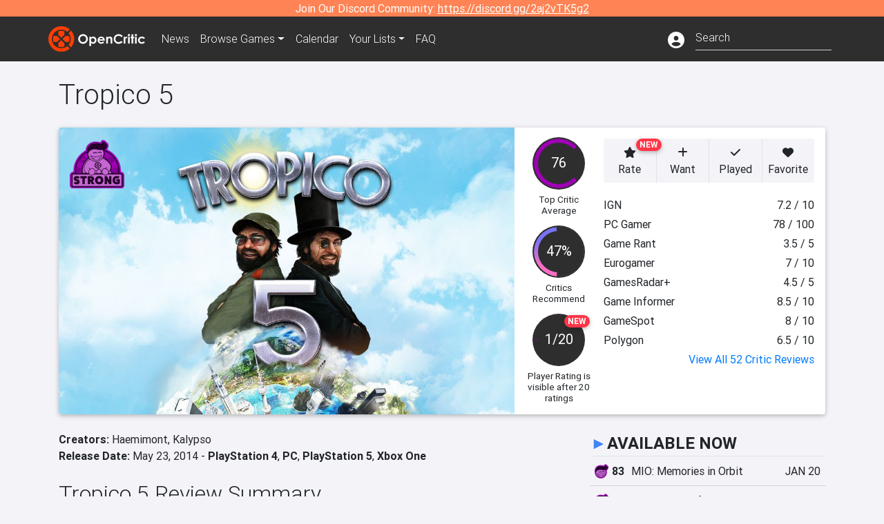

--- FILE ---
content_type: text/html; charset=utf-8
request_url: https://opencritic.com/game/27/tropico-5
body_size: 21798
content:
<!DOCTYPE html><html lang="en"><head>
  <meta charset="utf-8">
  <title>Tropico 5 Reviews - OpenCritic</title>
  <base href="/">
  <meta name="viewport" content="width=device-width, initial-scale=1">
  <script>
    if (document && document.cookie && document.cookie.indexOf('oc_remove_ads=1') >= 0) {
      // (function () {
      //   var script = '.oc-ad, .nn-player-floating { display: none!important; }';
      //   var linkElement = this.document.createElement('link');
      //   linkElement.setAttribute('rel', 'stylesheet');
      //   linkElement.setAttribute('type', 'text/css');
      //   linkElement.setAttribute('href', 'data:text/css;charset=UTF-8,' + encodeURIComponent(script));
      //   var head = document.getElementsByTagName('head')[0];
      //   head.appendChild(linkElement);
      // })();
    }
  </script>
  <!-- Google tag (gtag.js) -->
  <script async="" src="https://www.googletagmanager.com/gtag/js?id=UA-68644062-1"></script>
  <script>
    window.dataLayer = window.dataLayer || [];
    function gtag(){dataLayer.push(arguments);}
    gtag('js', new Date());

    gtag('config', 'G-SZ64N8QEK5',  { send_page_view: false});
    gtag('config', 'UA-68644062-1',  { send_page_view: false});
  </script>
  <meta name="viewport" content="width=device-width, initial-scale=1">
  <link rel="apple-touch-icon-precomposed" sizes="57x57" href="//img.opencritic.com/app_icons/apple-touch-icon-57x57.png">
  <link rel="apple-touch-icon-precomposed" sizes="114x114" href="//img.opencritic.com/app_icons/apple-touch-icon-114x114.png">
  <link rel="apple-touch-icon-precomposed" sizes="72x72" href="//img.opencritic.com/app_icons/apple-touch-icon-72x72.png">
  <link rel="apple-touch-icon-precomposed" sizes="144x144" href="//img.opencritic.com/app_icons/apple-touch-icon-144x144.png">
  <link rel="apple-touch-icon-precomposed" sizes="60x60" href="//img.opencritic.com/app_icons/apple-touch-icon-60x60.png">
  <link rel="apple-touch-icon-precomposed" sizes="120x120" href="//img.opencritic.com/app_icons/apple-touch-icon-120x120.png">
  <link rel="apple-touch-icon-precomposed" sizes="76x76" href="//img.opencritic.com/app_icons/apple-touch-icon-76x76.png">
  <link rel="apple-touch-icon-precomposed" sizes="152x152" href="//img.opencritic.com/app_icons/apple-touch-icon-152x152.png">
  <link rel="icon" type="image/png" href="//img.opencritic.com/app-icons/appicon_394x394.png" sizes="394x394">
  <link rel="icon" type="image/png" href="//img.opencritic.com/app-icons/favicon-196x196.png" sizes="196x196">
  <link rel="icon" type="image/png" href="//img.opencritic.com/app-icons/appicon_192x192.png" sizes="192x192">
  <link rel="icon" type="image/png" href="//img.opencritic.com/app-icons/appicon_180x180.png" sizes="180x180">
  <link rel="icon" type="image/png" href="//img.opencritic.com/app-icons/favicon-96x96.png" sizes="96x96">
  <link rel="icon" type="image/png" href="//img.opencritic.com/app-icons/favicon-32x32.png" sizes="32x32">
  <link rel="icon" type="image/png" href="//img.opencritic.com/app-icons/favicon-16x16.png" sizes="16x16">
  <link rel="icon" type="image/png" href="//img.opencritic.com/app-icons/favicon-128.png" sizes="128x128">
  <script>window.twttr = (function(d, s, id) {
    var js, fjs = d.getElementsByTagName(s)[0],
      t = window.twttr || {};
    if (d.getElementById(id)) return t;
    js = d.createElement(s);
    js.id = id;
    js.src = "https://platform.twitter.com/widgets.js";
    fjs.parentNode.insertBefore(js, fjs);

    t._e = [];
    t.ready = function(f) {
      t._e.push(f);
    };

    return t;
  }(document, "script", "twitter-wjs"));</script>
  <meta property="og:site_name" content="OpenCritic">
  <meta name="theme-color" content="#2e2e2e">
  <meta name="robots" content="max-image-preview:large">
  <script>
    window.fbAsyncInit = function() {
      FB.init({
        appId            : '1508145572832109',
        xfbml            : true,
        version          : 'v19.0'
      });
    };
  </script>
  <script async="" defer="" crossorigin="anonymous" src="https://connect.facebook.net/en_US/sdk.js"></script>
<link rel="stylesheet" href="styles.1c42871b69582c57.css"><style ng-transition="serverApp">.main-content.loading[_ngcontent-sc138], .loading-area.loading[_ngcontent-sc138], .right-quick-nav.hidden[_ngcontent-sc138]{display:none}</style><style ng-transition="serverApp">.staging-notification[_ngcontent-sc136]{position:fixed;top:0;left:0;padding:4px;background-color:var(--oc-orange);z-index:999}.ribbon[_ngcontent-sc136]{text-align:center;background-color:var(--oc-orange);color:#fff}.ribbon[_ngcontent-sc136]   a[_ngcontent-sc136], .ribbon[_ngcontent-sc136]   button[_ngcontent-sc136]{color:#fff;text-decoration:underline}.ribbon[_ngcontent-sc136]   a[_ngcontent-sc136]:hover, .ribbon[_ngcontent-sc136]   button[_ngcontent-sc136]:hover{color:#fff;text-decoration:none}.search-box[_ngcontent-sc136]{position:relative;display:block}.navbar[_ngcontent-sc136]{min-height:63px}.navbar-brand[_ngcontent-sc136]{max-width:38px;transform:scale(.6);overflow:hidden;margin-right:2px}li.faq-item[_ngcontent-sc136]{display:none}.links[_ngcontent-sc136]{margin-top:1px}.profile-icon[_ngcontent-sc136]{vertical-align:middle;font-size:1.4rem;margin-top:1px}#opencritic-nav[_ngcontent-sc136]{box-shadow:none}.search-fa-mobile[_ngcontent-sc136]{vertical-align:middle;font-size:1.2rem}div.top-ad[_ngcontent-sc136]{background-color:#2e2e2e;text-align:center}.navbar-nav[_ngcontent-sc136]   .dropdown[_ngcontent-sc136]   .dropdown-menu[_ngcontent-sc136]{transform:translate(4px,36px)}app-search-bar[_ngcontent-sc136]     .search-box-container form input{margin-bottom:4px;padding-bottom:2px}app-search-bar[_ngcontent-sc136]     .search-results-box{color:#212529}.navbar-nav[_ngcontent-sc136]{font-size:.8rem;font-weight:700}@media (min-width: 500px){.navbar-nav[_ngcontent-sc136]{font-weight:300;font-size:1rem}.navbar-brand[_ngcontent-sc136]{transform:none}}@media (min-width: 768px){.transparent[_ngcontent-sc136]    {background:transparent!important;position:absolute;top:0;left:0;right:0;z-index:100;color:#fff}.transparent[_ngcontent-sc136]     .navbar{background:transparent!important}.transparent.transparent-open[_ngcontent-sc136]    {background:#2e2e2e!important}.transparent.transparent-open[_ngcontent-sc136]     .navbar{background:#2e2e2e!important}.navbar-brand[_ngcontent-sc136]{max-width:unset;margin-right:1rem}li.faq-item[_ngcontent-sc136]{display:list-item}}.nav-link[_ngcontent-sc136]:hover{box-shadow:0 0 inset,0 -4px #fc430a inset,0 0 inset,0 0 inset}@media (min-width: 992px){.account-dropdown[_ngcontent-sc136]{margin-top:.75rem;display:inline-block;transition:none}.profile-icon[_ngcontent-sc136]{vertical-align:middle;font-size:1.5rem}.navbar[_ngcontent-sc136]{min-height:65px}}.account-badge[_ngcontent-sc136]{right:-.25rem}</style><style ng-transition="serverApp">.loading[_ngcontent-sc137]{display:none}.wrapper[_ngcontent-sc137]{padding:0 80px}.wrapper[_ngcontent-sc137]:has(.valnet-content){background:#f2f2f2}footer[_ngcontent-sc137]{line-height:1}footer[_ngcontent-sc137]   a[_ngcontent-sc137]{color:inherit;text-decoration:none}footer[_ngcontent-sc137]   a[_ngcontent-sc137]:hover{text-decoration:none}footer[_ngcontent-sc137]   .w-footer[_ngcontent-sc137]{padding:64px 0;background:#181818}@media (min-width: 1024px){footer[_ngcontent-sc137]   .w-footer[_ngcontent-sc137]{padding-bottom:64px}}footer[_ngcontent-sc137]   .w-footer[_ngcontent-sc137]   .footer-content[_ngcontent-sc137]{display:grid;max-width:930px;margin:0 auto;text-align:center;grid-row-gap:32px;row-gap:32px}@media (min-width: 1200px){footer[_ngcontent-sc137]   .w-footer[_ngcontent-sc137]   .footer-content[_ngcontent-sc137]{max-width:1100px}}@media (min-width: 1024px){footer[_ngcontent-sc137]   .w-footer[_ngcontent-sc137]   .footer-content[_ngcontent-sc137]{grid-template-columns:repeat(3,1fr);text-align:left}}footer[_ngcontent-sc137]   .w-footer[_ngcontent-sc137]   .footer-column[_ngcontent-sc137]{text-align:center;padding:0}footer[_ngcontent-sc137]   .w-footer[_ngcontent-sc137]   .column-header[_ngcontent-sc137]{display:flex;height:32px;margin-bottom:32px;justify-content:center}@media (min-width: 1024px){footer[_ngcontent-sc137]   .w-footer[_ngcontent-sc137]   .column-header.section-left[_ngcontent-sc137]{justify-content:flex-start}}@media (min-width: 1024px){footer[_ngcontent-sc137]   .w-footer[_ngcontent-sc137]   .column-header.section-right[_ngcontent-sc137]{justify-content:flex-end}}footer[_ngcontent-sc137]   .w-footer[_ngcontent-sc137]   .footer-img[_ngcontent-sc137]{display:block;height:32px}footer[_ngcontent-sc137]   .w-footer[_ngcontent-sc137]   .footer-img[_ngcontent-sc137]   img[_ngcontent-sc137]{width:auto;height:100%;margin:0 auto}@media (min-width: 1024px){footer[_ngcontent-sc137]   .w-footer[_ngcontent-sc137]   .footer-img[_ngcontent-sc137]   img[_ngcontent-sc137]{margin:0}}footer[_ngcontent-sc137]   .w-footer[_ngcontent-sc137]   .footer-links[_ngcontent-sc137], footer[_ngcontent-sc137]   .w-footer[_ngcontent-sc137]   .footer-social[_ngcontent-sc137]{display:flex;justify-content:center;list-style:none;padding:0;margin:0 auto;text-align:center;line-height:20px}footer[_ngcontent-sc137]   .w-footer[_ngcontent-sc137]   .footer-links[_ngcontent-sc137]   li[_ngcontent-sc137]::marker, footer[_ngcontent-sc137]   .w-footer[_ngcontent-sc137]   .footer-social[_ngcontent-sc137]   li[_ngcontent-sc137]::marker{color:transparent}footer[_ngcontent-sc137]   .w-footer[_ngcontent-sc137]   .footer-links[_ngcontent-sc137]{flex-direction:column;gap:2px}@media (min-width: 1024px){footer[_ngcontent-sc137]   .w-footer[_ngcontent-sc137]   .footer-links[_ngcontent-sc137]{flex-direction:row;flex-wrap:nowrap;gap:4px;white-space:nowrap}footer[_ngcontent-sc137]   .w-footer[_ngcontent-sc137]   .footer-links[_ngcontent-sc137]   li[_ngcontent-sc137]:not(:last-child):after{content:"|";margin-left:4px;color:#ffffff40}footer[_ngcontent-sc137]   .w-footer[_ngcontent-sc137]   .footer-links.align-left[_ngcontent-sc137]{justify-content:flex-start}footer[_ngcontent-sc137]   .w-footer[_ngcontent-sc137]   .footer-links.align-right[_ngcontent-sc137]{justify-content:flex-end}}footer[_ngcontent-sc137]   .w-footer[_ngcontent-sc137]   .footer-social[_ngcontent-sc137]{align-items:center;flex-wrap:wrap;margin-top:2rem}footer[_ngcontent-sc137]   .w-footer[_ngcontent-sc137]   .footer-social[_ngcontent-sc137]   i[_ngcontent-sc137]{font-size:16px;padding:10px}footer[_ngcontent-sc137]   .w-footer[_ngcontent-sc137]   .footer-social[_ngcontent-sc137]   li[_ngcontent-sc137]:first-of-type{width:100%}@media (min-width: 768px){footer[_ngcontent-sc137]   .w-footer[_ngcontent-sc137]   .footer-social[_ngcontent-sc137]   li[_ngcontent-sc137]:first-of-type{width:unset;margin-right:16px}}footer[_ngcontent-sc137]   .w-footer[_ngcontent-sc137]   .footer-social[_ngcontent-sc137]   .social-elements[_ngcontent-sc137]{display:inline-flex;align-items:center;justify-content:center;width:24px;border-radius:0;border:none;color:#f2f2f2;padding:0 8px;transition:all .3s ease}footer[_ngcontent-sc137]   .w-footer[_ngcontent-sc137]   .footer-social[_ngcontent-sc137]   .social-elements[_ngcontent-sc137]   .text[_ngcontent-sc137]{font-size:20px;color:#f2f2f2}footer[_ngcontent-sc137]   .w-footer[_ngcontent-sc137]   .footer-social[_ngcontent-sc137]   .social-elements[_ngcontent-sc137]   .text[_ngcontent-sc137]:hover{opacity:.5;cursor:pointer}@media (min-width: 768px){footer[_ngcontent-sc137]   .w-footer[_ngcontent-sc137]   .footer-social[_ngcontent-sc137]{flex-direction:row;flex-wrap:nowrap;gap:4px;white-space:nowrap;justify-content:center;margin-top:20px}}@media (min-width: 1024px){footer[_ngcontent-sc137]   .w-footer[_ngcontent-sc137]   .footer-social[_ngcontent-sc137]{justify-content:flex-start}}footer[_ngcontent-sc137]   .w-footer[_ngcontent-sc137]   .footer-note[_ngcontent-sc137]{margin-top:2rem}@media (min-width: 1024px){footer[_ngcontent-sc137]   .w-footer[_ngcontent-sc137]   .footer-note[_ngcontent-sc137]{text-align:right}}footer[_ngcontent-sc137]   .w-footer[_ngcontent-sc137]   .text[_ngcontent-sc137]{font-size:12px;font-weight:400;line-height:1.5em;color:#f2f2f2;font-family:Roboto,sans-serif;text-decoration:none;white-space:nowrap}footer[_ngcontent-sc137]   .w-footer[_ngcontent-sc137]   .text.highlight[_ngcontent-sc137]{font-weight:700}footer[_ngcontent-sc137]   .w-footer[_ngcontent-sc137]   .text.large[_ngcontent-sc137]{font-size:14px}footer[_ngcontent-sc137]   .w-footer[_ngcontent-sc137]   .text.icon[_ngcontent-sc137]{display:flex;gap:4px}footer[_ngcontent-sc137]   .w-footer[_ngcontent-sc137]   .text.icon[_ngcontent-sc137]:before, footer[_ngcontent-sc137]   .w-footer[_ngcontent-sc137]   .text.icon[_ngcontent-sc137]:after{font-size:16px}footer[_ngcontent-sc137]   .w-footer[_ngcontent-sc137]   .text[_ngcontent-sc137]   .brand[_ngcontent-sc137], footer[_ngcontent-sc137]   .w-footer[_ngcontent-sc137]   .text[_ngcontent-sc137]   .link[_ngcontent-sc137]{font-weight:700}footer[_ngcontent-sc137]   .w-footer[_ngcontent-sc137]   a.text[_ngcontent-sc137]:hover{opacity:.5;cursor:pointer}footer[_ngcontent-sc137]   .valnet-content[_ngcontent-sc137]{display:flex;align-items:center;justify-content:center;max-width:1100px;margin:0 auto;padding:20px 0}footer[_ngcontent-sc137]   .valnet-content[_ngcontent-sc137]   .text[_ngcontent-sc137]{font-size:12px;font-weight:400;color:#242424;font-family:Roboto,sans-serif;text-decoration:none}</style><style ng-transition="serverApp">.trailer-name[_ngcontent-sc157]{text-transform:capitalize}.key-trailer-box-title[_ngcontent-sc157], .spread-the-word[_ngcontent-sc157]{font-size:1.5rem;font-weight:500;margin-bottom:.5rem}.key-trailer-box[_ngcontent-sc157]{max-width:400px;margin:auto}.key-trailer-box[_ngcontent-sc157]   .key-trailer-box-row[_ngcontent-sc157]{padding:8px 0;background-color:#e0e0e0;cursor:pointer}.key-trailer-box[_ngcontent-sc157]   .key-trailer-box-row[_ngcontent-sc157]:not(:last-child){border-bottom:1px solid #9e9e9e}.key-trailer-box[_ngcontent-sc157]   .key-trailer-box-row[_ngcontent-sc157]:first-child{border-top-left-radius:4px;border-top-right-radius:4px}.key-trailer-box[_ngcontent-sc157]   .key-trailer-box-row[_ngcontent-sc157]:last-child{border-bottom-left-radius:4px;border-bottom-right-radius:4px}.key-trailer-box[_ngcontent-sc157]   .trailer-icon[_ngcontent-sc157]{width:40px}.badge-danger[_ngcontent-sc157]{right:-.5rem;z-index:1;top:0}.action-buttons.dark[_ngcontent-sc157]   button[_ngcontent-sc157]{background-color:transparent;border:1px solid}.action-buttons.dark[_ngcontent-sc157]   button[_ngcontent-sc157]:not(:last-child){border-right:0}.action-buttons[_ngcontent-sc157]   button[_ngcontent-sc157]{position:relative;background-color:var(--oc-body-bg)}.action-buttons[_ngcontent-sc157]   button.rate-button[_ngcontent-sc157]{border-top-left-radius:.25rem;border-bottom-left-radius:.25rem}.action-buttons[_ngcontent-sc157]   button.rate-button.is-active[_ngcontent-sc157], .action-buttons[_ngcontent-sc157]   button.rate-button[_ngcontent-sc157]:hover{color:#fff;background-color:var(--oc-link)}.action-buttons[_ngcontent-sc157]   button.played-button.is-active[_ngcontent-sc157], .action-buttons[_ngcontent-sc157]   button.played-button[_ngcontent-sc157]:hover{color:#fff;background-color:var(--oc-bg-mighty)}.action-buttons[_ngcontent-sc157]   button.want-button.is-active[_ngcontent-sc157], .action-buttons[_ngcontent-sc157]   button.want-button[_ngcontent-sc157]:hover{color:#fff;background-color:var(--oc-bg-strong)}.action-buttons[_ngcontent-sc157]   button.favorite-button[_ngcontent-sc157]{border-top-right-radius:.25rem;border-bottom-right-radius:.25rem}.action-buttons[_ngcontent-sc157]   button.favorite-button.is-active[_ngcontent-sc157], .action-buttons[_ngcontent-sc157]   button.favorite-button[_ngcontent-sc157]:hover{color:#fff;background-color:#d70d45}.action-buttons[_ngcontent-sc157]   .list-button[_ngcontent-sc157]{border-top-right-radius:.25rem;border-bottom-right-radius:.25rem}.action-buttons[_ngcontent-sc157]   .list-button[_ngcontent-sc157]:hover{color:#fff;background-color:#8c8c8c}.affiliate-button-container[_ngcontent-sc157]{width:130px}.affiliate-button-container[_ngcontent-sc157]   a[_ngcontent-sc157]{width:100%;display:block}.btn.btn-sm.btn-buy-now[_ngcontent-sc157]{font-size:.8rem}.score-bold[_ngcontent-sc157]{font-weight:1000}.companies[_ngcontent-sc157], .platforms[_ngcontent-sc157]{font-size:1rem}.image-wrap[_ngcontent-sc157]{position:relative;padding-top:100%}.image-wrap[_ngcontent-sc157]   .mighty-score[_ngcontent-sc157]{top:0;left:0;z-index:1}.image-wrap[_ngcontent-sc157]   picture[_ngcontent-sc157]{width:100%;height:100%;position:absolute;top:0;left:0;display:inline-block;background-color:#2e2e2e}.image-wrap[_ngcontent-sc157]   picture[_ngcontent-sc157]   img[_ngcontent-sc157]{object-fit:cover;width:100%;height:100%}.right-col[_ngcontent-sc157]{width:100%}@media (min-width: 767px){.image-wrap[_ngcontent-sc157]{padding-top:56.25%}}@media (min-width: 992px){.action-buttons[_ngcontent-sc157]   button[_ngcontent-sc157]{font-size:.75rem;text-wrap:nowrap}.image-wrap[_ngcontent-sc157]{padding-top:0;min-width:calc(100% - 360px);max-width:600px;min-height:368px}.flex-lg-none[_ngcontent-sc157]{display:block}.flex-lg-none[_ngcontent-sc157] > div[_ngcontent-sc157]{float:left}.info-container[_ngcontent-sc157]{background-color:#cbcbd2;border-radius:16px;padding:1rem}.lootbox[_ngcontent-sc157]{background-color:#f57c00!important;height:auto;font-size:16px;font-weight:500;line-height:20px;padding:6px 16px;color:#fff;border-radius:16px;text-shadow:none}.pre-opencritic-game[_ngcontent-sc157]{background-color:#d0d0d0!important;height:auto;font-size:16px;font-weight:400;line-height:20px;padding:6px 16px;color:#000;border-radius:16px;text-shadow:none}.pro-con-row[_ngcontent-sc157]   .fa-plus-circle[_ngcontent-sc157]{color:#57ce53}.pro-con-row[_ngcontent-sc157]   .fa-minus-circle[_ngcontent-sc157]{color:#ce4347}.pro-con-row[_ngcontent-sc157]   .fa[_ngcontent-sc157]{margin-left:8px;margin-right:2px}}@media (min-width: 1200px){.image-wrap[_ngcontent-sc157]{min-width:calc(100% - 450px)}.action-buttons[_ngcontent-sc157]   button[_ngcontent-sc157]{font-size:1rem}}</style><link rel="canonical" href="https://opencritic.com/game/27/tropico-5"><meta name="description" content="Tropico 5 is a reasonable strategy sim for those trying to seek their teeth into a sometimes inaccessible genre. It's simplicity and sense of..."><meta name="twitter:card" content="summary_large_image"><meta name="twitter:site" content="@Open_Critic"><meta name="twitter:title" content="Tropico 5 Reviews"><meta name="twitter:image" content="https://img.opencritic.com/game/27/o/qR1540EL.jpg"><meta name="twitter:description" content="Tropico 5 is a reasonable strategy sim for those trying to seek their teeth into a sometimes inaccessible genre. It's simplicity and sense of humor helps it stand out from some of it's peers,..."><meta name="keywords" content="opencritic, open critic, Tropico 5, Tropico 5 reviews, Tropico 5 review"><meta property="og:title" content="Tropico 5 Reviews"><meta property="og:type" content="article"><meta property="og:url" content="https://opencritic.com/game/27/tropico-5"><meta property="og:image" content="https://img.opencritic.com/game/27/o/qR1540EL.jpg"><meta property="og:description" content="Tropico 5 is a reasonable strategy sim for those trying to seek their teeth into a sometimes inaccessible genre. It's simplicity and sense of humor helps it stand out from some of it's peers,..."><meta property="article:published_time" content="2014-05-24T04:00:00.000Z"><meta property="article:modified_time" content="2016-07-27T04:00:00.000Z"><link rel="preload" as="image" type="image/webp" href="https://img.opencritic.com/game/27/eUDt05fr.jpg" media="(max-width: 450px)"><link rel="preload" as="image" type="image/webp" href="https://img.opencritic.com/game/27/edb21KE5.jpg" media="(min-width: 451px) and (max-width: 767px)"><link rel="preload" as="image" type="image/webp" href="https://img.opencritic.com/game/27/BO5fqLsq.jpg" media="(min-width: 768px) and (max-width: 991px)"><link rel="preload" as="image" type="image/webp" href="https://img.opencritic.com/game/27/37zuzo7S.jpg" media="(min-width: 992px) and (max-width: 1199px)"><link rel="preload" as="image" type="image/webp" href="https://img.opencritic.com/game/27/1is1unmH.jpg" media="(min-width: 1200px)"><style ng-transition="serverApp">@media (min-width: 992px){.d-flex[_ngcontent-sc140]{gap:var(--oc-sidebar-gap)}.d-flex[_ngcontent-sc140]   div[_ngcontent-sc140]:first-of-type{min-width:0}}</style><style ng-transition="serverApp">.opencritic-dark[_ngcontent-sc132]{background-color:#18181a;color:#ffffffde}.opencritic-dark[_ngcontent-sc132]   .md-form[_ngcontent-sc132]   label[_ngcontent-sc132]{color:#f0f0f0}.opencritic-dark[_ngcontent-sc132]   h3.popover-header[_ngcontent-sc132]{color:#212529}.opencritic-dark[_ngcontent-sc132]   .key-trailer-box-row[_ngcontent-sc132]{background-color:#303033!important}.opencritic-dark[_ngcontent-sc132]   .modal-content[_ngcontent-sc132]{background-color:#18181a}.opencritic-dark[_ngcontent-sc132]   .game-name-container[_ngcontent-sc132]   .rating-container[_ngcontent-sc132]{color:#fff}.opencritic-dark[_ngcontent-sc132]   .review-policies-modal-body[_ngcontent-sc132]{background-color:#18181a!important}.opencritic-dark[_ngcontent-sc132]   .profile-action-buttons[_ngcontent-sc132]   i[_ngcontent-sc132]{color:#fff}.opencritic-dark[_ngcontent-sc132]   div.carousel-inner[_ngcontent-sc132]{background-color:#000}.opencritic-dark[_ngcontent-sc132]   .form-group[_ngcontent-sc132]   select[_ngcontent-sc132]{color:#ffffffb3!important}.opencritic-dark[_ngcontent-sc132]   .form-group[_ngcontent-sc132]   select[_ngcontent-sc132]   option[_ngcontent-sc132]{color:#333!important}.opencritic-dark[_ngcontent-sc132]   em.toggle-text[_ngcontent-sc132]{color:#629dff}.opencritic-dark[_ngcontent-sc132]   div.card-page-buttons[_ngcontent-sc132]   .btn.btn-link[_ngcontent-sc132]{color:#ffffffde!important}.opencritic-dark[_ngcontent-sc132]   .container[_ngcontent-sc132]   .imported-article[_ngcontent-sc132]   blockquote[_ngcontent-sc132]{background-color:#48484d;color:#ffffff87}.opencritic-dark[_ngcontent-sc132]   .md-form[_ngcontent-sc132]   .form-control[_ngcontent-sc132]{color:#ffffffde}.opencritic-dark[_ngcontent-sc132]   .patreon-progress-bar[_ngcontent-sc132]{background-color:#48484d}.opencritic-dark[_ngcontent-sc132]   .patreon-modal-body[_ngcontent-sc132], .opencritic-dark[_ngcontent-sc132]   .generic-social-modal-body[_ngcontent-sc132]{background-color:#303033;color:#ffffffb3}.opencritic-dark[_ngcontent-sc132]   app-review-card[_ngcontent-sc132]   .score[_ngcontent-sc132]{color:#fff}.opencritic-dark[_ngcontent-sc132]   .game-edit-list[_ngcontent-sc132]   .game-row[_ngcontent-sc132], .opencritic-dark[_ngcontent-sc132]   .game-edit-list[_ngcontent-sc132]   .no-games[_ngcontent-sc132], .opencritic-dark[_ngcontent-sc132]   .cdk-drag.game-row[_ngcontent-sc132]{background-color:#303033}.opencritic-dark[_ngcontent-sc132]   hr[_ngcontent-sc132]{border-top:1px solid rgba(255,255,255,.7)}.opencritic-dark[_ngcontent-sc132]   div.article[_ngcontent-sc132]{color:#ffffffb3}.opencritic-dark[_ngcontent-sc132]   div.article[_ngcontent-sc132]   h3[_ngcontent-sc132]{color:#ffffffde!important}.opencritic-dark[_ngcontent-sc132]   div.article[_ngcontent-sc132]   a.btn[_ngcontent-sc132]{background-color:#18181a!important;border:1px solid #303033!important}.opencritic-dark[_ngcontent-sc132]   .md-accordion[_ngcontent-sc132]   .card[_ngcontent-sc132]   .card-body[_ngcontent-sc132]{color:#ffffffb3}.opencritic-dark[_ngcontent-sc132]   .border-bottom[_ngcontent-sc132], .opencritic-dark[_ngcontent-sc132]   .game-row[_ngcontent-sc132]{border-bottom:1px solid #3c3c40!important}.opencritic-dark[_ngcontent-sc132]   .border-top[_ngcontent-sc132]{border-top:1px solid #3c3c40!important}.opencritic-dark[_ngcontent-sc132]   div.description-overlay[_ngcontent-sc132]{background:linear-gradient(to bottom,rgba(255,255,255,0) 50%,#18181a 100%)!important}.opencritic-dark[_ngcontent-sc132]   a[_ngcontent-sc132]{color:#629dff}.opencritic-dark[_ngcontent-sc132]   a.click-here[_ngcontent-sc132]{color:#629dff!important}.opencritic-dark[_ngcontent-sc132]   a.btn-primary[_ngcontent-sc132]{color:#fff}.opencritic-dark[_ngcontent-sc132]   a.btn-light[_ngcontent-sc132]{color:#000}.opencritic-dark[_ngcontent-sc132]   mdb-accordion-item-head[_ngcontent-sc132]   div.card-header[_ngcontent-sc132]   a[role=button][_ngcontent-sc132]{color:#629dff}.opencritic-dark[_ngcontent-sc132]   .card[_ngcontent-sc132]{background-color:#3c3c40;color:#ffffffb3}.opencritic-dark[_ngcontent-sc132]   .card[_ngcontent-sc132]   .card-body[_ngcontent-sc132]   .card-text[_ngcontent-sc132]{color:#ffffffb3}.opencritic-dark[_ngcontent-sc132]   .card.card-cascade[_ngcontent-sc132]   .card-body.card-body-cascade[_ngcontent-sc132]{background-color:#303033!important;color:#ffffffde!important}.opencritic-dark[_ngcontent-sc132]   app-calendar-month[_ngcontent-sc132]   .card[_ngcontent-sc132]{background-color:#242426}.opencritic-dark[_ngcontent-sc132]   app-calendar-day[_ngcontent-sc132]{background-color:#3c3c40}.opencritic-dark[_ngcontent-sc132]   div.page-row[_ngcontent-sc132]{border-bottom:1px solid #3c3c40;border-top:1px solid #3c3c40}.opencritic-dark[_ngcontent-sc132]   div.page-row[_ngcontent-sc132]   .text-black-50[_ngcontent-sc132]{color:#ffffff87!important}.opencritic-dark[_ngcontent-sc132]   div.page-row[_ngcontent-sc132]   .sort-options[_ngcontent-sc132]   i[_ngcontent-sc132]{color:#ffffff87}.opencritic-dark[_ngcontent-sc132]   div.search-results-box.show[_ngcontent-sc132], .opencritic-dark[_ngcontent-sc132]   div.search-results-box.show[_ngcontent-sc132]   div.search-result[_ngcontent-sc132]{background-color:#303033;color:#ffffffde}.opencritic-dark[_ngcontent-sc132]   div.search-results-box.show[_ngcontent-sc132]   div.search-result[_ngcontent-sc132]   [_ngcontent-sc132]:hover{color:#fff;background-color:#4285f4;display:block}.opencritic-dark[_ngcontent-sc132]   app-browse-platform[_ngcontent-sc132]   .desktop-game-display[_ngcontent-sc132]   div.page-row[_ngcontent-sc132]{border-bottom:1px solid #3c3c40!important;border-top:1px solid #3c3c40}.opencritic-dark[_ngcontent-sc132]   app-browse-platform[_ngcontent-sc132]   .desktop-game-display[_ngcontent-sc132]   div.page-row[_ngcontent-sc132]   .text-black-50[_ngcontent-sc132]{color:#ffffff87!important}.opencritic-dark[_ngcontent-sc132]   app-browse-platform[_ngcontent-sc132]   .desktop-game-display[_ngcontent-sc132]   div.page-row[_ngcontent-sc132]   .sort-options[_ngcontent-sc132]   i[_ngcontent-sc132]{color:#ffffff87}.opencritic-dark[_ngcontent-sc132]   div.review-row[_ngcontent-sc132]{border-bottom:1px solid #3c3c40}.opencritic-dark[_ngcontent-sc132]   div.dropdown-menu[_ngcontent-sc132]{background-color:#3c3c40;color:#ffffffde}.opencritic-dark[_ngcontent-sc132]   div.dropdown-menu[_ngcontent-sc132]   a[_ngcontent-sc132]{color:#ffffffde}.opencritic-dark[_ngcontent-sc132]   mdb-select[_ngcontent-sc132]   mdb-select-dropdown[_ngcontent-sc132]   .dropdown-content[_ngcontent-sc132]{background-color:#303033;color:#629dff}.opencritic-dark[_ngcontent-sc132]   mdb-select[_ngcontent-sc132]   mdb-select-dropdown[_ngcontent-sc132]   .dropdown-content[_ngcontent-sc132]   ul[_ngcontent-sc132]   .selected[_ngcontent-sc132]{background-color:#48484d}.opencritic-dark[_ngcontent-sc132]   mdb-select[_ngcontent-sc132]   mdb-select-dropdown[_ngcontent-sc132]   .dropdown-content[_ngcontent-sc132]   li.active[_ngcontent-sc132]{background-color:#48484d}.opencritic-dark[_ngcontent-sc132]   mdb-select[_ngcontent-sc132]   div[_ngcontent-sc132] > div.single[_ngcontent-sc132] > div.value[_ngcontent-sc132]{color:#ffffffde}.opencritic-dark[_ngcontent-sc132]   mdb-select[_ngcontent-sc132]   div[_ngcontent-sc132] > div.single[_ngcontent-sc132] > div.toggle[_ngcontent-sc132]{color:#fff}.opencritic-dark[_ngcontent-sc132]   .score-information[_ngcontent-sc132]   .breakdown-row[_ngcontent-sc132]   .no-color[_ngcontent-sc132], .opencritic-dark[_ngcontent-sc132]   .chart-row-v2[_ngcontent-sc132]   .bar-on-chart[_ngcontent-sc132]   .the-gray[_ngcontent-sc132]{background-color:#48484d}.opencritic-dark[_ngcontent-sc132]   .modal-body[_ngcontent-sc132]   .form-control[_ngcontent-sc132]{color:#ffffffde;background-color:transparent}.browser-css-ad[_ngcontent-sc132]{display:none}.ad-container.offset-px[_ngcontent-sc132]{margin-right:-15px}.mobile-header[_ngcontent-sc132], .mobile-banner[_ngcontent-sc132]{min-width:1px}.mobile-box[_ngcontent-sc132]{min-width:1px;margin-top:1rem}.video-player-container[_ngcontent-sc132]{width:100%;display:block;position:relative;max-width:680px;margin:auto}.video-player-container[_ngcontent-sc132]:before{padding-top:56%;display:block;content:""}.video-player-container[_ngcontent-sc132]   .oc-ad[_ngcontent-sc132]{position:absolute;top:0;left:0;bottom:0;right:0;background-color:#c1c1cb}@media (any-pointer: fine){.video-player-container[_ngcontent-sc132]:before{padding-top:51%}}.oc-ad[_ngcontent-sc132]{margin-left:auto;margin-right:auto}@media (min-width: 992px){.ad-container.offset-px[_ngcontent-sc132]{display:none}.right-nav[_ngcontent-sc132], .desktop-box[_ngcontent-sc132]{min-width:336px}.desktop-header[_ngcontent-sc132]{min-width:1px;margin-left:-20px}.desktop-banner[_ngcontent-sc132]{min-width:728px}.mobile-header[_ngcontent-sc132], .mobile-banner[_ngcontent-sc132], .mobile-box[_ngcontent-sc132]{min-width:0;min-height:0}}@media (min-width: 1200px){.desktop-header[_ngcontent-sc132]{margin-left:auto;margin-right:auto}}</style><style ng-transition="serverApp">.game-scores.show[_ngcontent-sc145]{display:block}.show-clickable[_ngcontent-sc145]   app-score-orb[_ngcontent-sc145]{cursor:pointer}.col-4.narrow-col[_ngcontent-sc145]{padding-left:8px;padding-right:8px}@media (min-width: 576px){.game-scores.hide[_ngcontent-sc145]{display:none}.col-4.narrow-col[_ngcontent-sc145]{padding-left:16px;padding-right:16px}}p[_ngcontent-sc145]{font-size:.85rem;line-height:1.2}</style><style ng-transition="serverApp">[_nghost-sc146]{display:inline-block;min-height:115px}p[_ngcontent-sc146]{line-height:1.2;font-size:.85rem}.badge-danger[_ngcontent-sc146]{z-index:1}.opacity-2[_ngcontent-sc146]{opacity:.2}a[_ngcontent-sc146]{color:inherit}</style><style ng-transition="serverApp">[_ngcontent-sc130]:root{--oc-error: #dc3545;--oc-orange: #ff8354;--oc-red: #FC430A;--oc-text-secondary: #BDBDBD;--oc-positive: #57ce53;--oc-negative: #ce4347;--oc-border-color: #ced4da;--oc-link: #3b71ca;--oc-bg-strong: #9e00b4;--oc-bg-mighty: #fc430a;--oc-body-bg: #f4f4f8;--oc-dark-bg1: rgb(24, 24, 26);--oc-dark-bg5: rgb(72, 72, 77)}.score-orb[_ngcontent-sc130]{position:relative;margin:auto}svg[_ngcontent-sc130]{border-radius:50%}circle[_ngcontent-sc130]{stroke:#2e2e2e;stroke-width:32}circle.mighty[_ngcontent-sc130]{fill:#fc430a}circle.strong[_ngcontent-sc130]{fill:#9e00b4}circle.fair[_ngcontent-sc130]{fill:#4aa1ce}circle.weak[_ngcontent-sc130]{fill:#80b06a}.fair-start[_ngcontent-sc130]{stop-color:#478c77}.fair-stop[_ngcontent-sc130]{stop-color:#76c8ff}.mighty-start[_ngcontent-sc130]{stop-color:#ffd86f}.mighty-stop[_ngcontent-sc130]{stop-color:#fc430a}.strong-start[_ngcontent-sc130]{stop-color:#ff6ec4}.strong-stop[_ngcontent-sc130]{stop-color:#7873f5}.weak-start[_ngcontent-sc130]{stop-color:#80b06a}.weak-stop[_ngcontent-sc130]{stop-color:#638151}.outer-orb[_ngcontent-sc130]{position:absolute;top:-2px;left:-2px;right:-2px;bottom:-2px;border-radius:100%;background-color:#2e2e2e}.inner-orb[_ngcontent-sc130]{position:absolute;top:6px;left:6px;right:6px;bottom:6px;border-radius:100%;background-color:#2e2e2e;text-align:center;color:#fff;line-height:57px;font-size:20px}.inner-orb.small-orb[_ngcontent-sc130], .inner-orb.small-orb-recommended[_ngcontent-sc130]{line-height:33px;top:4px;left:4px;right:4px;bottom:4px;font-weight:400}.inner-orb.small-orb[_ngcontent-sc130]{font-size:14px}.inner-orb.small-orb-recommended[_ngcontent-sc130]{font-size:13px}</style><style ng-transition="serverApp"></style><style ng-transition="serverApp">[_nghost-sc148]{cursor:pointer}.image-container[_ngcontent-sc148]{display:block;padding-top:56.2%;position:relative;overflow:hidden;border-top-left-radius:.25rem;border-top-right-radius:.25rem}.image-container[_ngcontent-sc148] > img[_ngcontent-sc148]{width:100%;position:absolute;top:50%;transform:translateY(-50%)}p.card-text[_ngcontent-sc148]{margin-bottom:0!important}</style><style ng-transition="serverApp">[_nghost-sc152]{cursor:pointer}.rounded-image[_ngcontent-sc152]{border-radius:.25rem}.screenshot-card[_ngcontent-sc152]{margin:auto;width:calc(100vw - 30px);height:calc((100vw - 30px)*.5625)}@media (min-width: 576px){.screenshot-card[_ngcontent-sc152]{width:510px;height:287px}}@media (min-width: 768px){.screenshot-card[_ngcontent-sc152]{width:690px;height:388px}.screenshot-card.landing-card[_ngcontent-sc152]{width:210px;height:118px}}@media (min-width: 992px){.screenshot-card[_ngcontent-sc152]{width:290px;height:163px}.screenshot-card.landing-card[_ngcontent-sc152]{width:160px;height:90px}}@media (min-width: 1200px){.screenshot-card[_ngcontent-sc152]{width:350px;height:196px}.screenshot-card.landing-card[_ngcontent-sc152]{width:226px;height:127px}}</style><style ng-transition="serverApp">.review-card-title[_ngcontent-sc155]   h4[_ngcontent-sc155], .review-card-title.card-title[_ngcontent-sc155]{margin-bottom:0}.review-image[_ngcontent-sc155]{position:absolute;top:1.25rem;right:1.25rem}.review-image[_ngcontent-sc155]   img[_ngcontent-sc155]{width:48px;height:48px;border-radius:100%}.image-container-container[_ngcontent-sc155]{width:80%;margin:auto}.image-container[_ngcontent-sc155]{display:block;padding-top:56.2%;position:relative;overflow:hidden;cursor:pointer}.image-container[_ngcontent-sc155] > img[_ngcontent-sc155]{width:100%;position:absolute;top:50%;transform:translateY(-50%)}.image-container[_ngcontent-sc155] > .fab[_ngcontent-sc155]{position:absolute;top:35%;width:100%;text-align:center;color:#fff;font-size:48px}</style><style ng-transition="serverApp">.score-number-bold[_ngcontent-sc153]{font-weight:700}</style><style ng-transition="serverApp">.game-row[_ngcontent-sc139]{font-size:14px;padding:4px 0;cursor:pointer}.game-row[_ngcontent-sc139]:not(:last-child){border-bottom:1px solid lightgray}.tier-display[_ngcontent-sc139]{padding:0 4px;width:34px}.unknown-display[_ngcontent-sc139]{width:50px;padding:0 4px;text-align:center}.date-col[_ngcontent-sc139]{text-transform:uppercase;width:48px}.score-display[_ngcontent-sc139]{width:16px}.game-name[_ngcontent-sc139]{max-width:190px;white-space:nowrap;overflow:hidden;text-overflow:ellipsis}.section-title[_ngcontent-sc139]{text-transform:uppercase;font-size:24px;font-weight:800}.section-title[_ngcontent-sc139] > span[_ngcontent-sc139]{color:#4285f4}.storefront[_ngcontent-sc139]{font-weight:700}.buy-now[_ngcontent-sc139]{font-size:24px;margin-top:60px}.buy-now[_ngcontent-sc139]   span.retailer[_ngcontent-sc139]{font-weight:700}.buy-now[_ngcontent-sc139]   span.retailer.amazon[_ngcontent-sc139]{color:#f89500}.buy-now[_ngcontent-sc139]   span.retailer.gmg[_ngcontent-sc139]{color:#00e205}.rgba-black-light-custom[_ngcontent-sc139]{background-color:#00000073}</style><style ng-transition="serverApp">.game-row[_ngcontent-sc128]{font-size:16px;padding:4px 0;cursor:pointer}.game-row[_ngcontent-sc128]{border-bottom:1px solid lightgray}.unknown-display[_ngcontent-sc128]{width:52px;padding:0 4px;text-align:center}.date-col[_ngcontent-sc128]{text-transform:uppercase;width:58px}.tier-display[_ngcontent-sc128]{padding:0 3px;width:24px;margin-right:2px}.score-display[_ngcontent-sc128]{width:24px;font-weight:900;margin-left:2px}.game-name[_ngcontent-sc128]{white-space:nowrap;overflow:hidden;text-overflow:ellipsis;margin:0 12px 0 4px}.section-title[_ngcontent-sc128]{text-transform:uppercase;font-size:24px;font-weight:800}.section-title[_ngcontent-sc128] > span[_ngcontent-sc128]{color:#4285f4}.force-spacer[_ngcontent-sc128]{min-height:34px;margin-left:3px}</style></head>
<body>
<script type="text/javascript">
  if (document && document.cookie && document.cookie.indexOf('dark=theme') >= 0) {
    document.getElementsByTagName('body')[0].classList.add('opencritic-dark');
  }
  if ('serviceWorker' in navigator) {
    navigator.serviceWorker.getRegistrations().then(function (registrations) {
      for (let registration of registrations) {
        registration.unregister();
      }
    });
  }
</script>

<app-root _nghost-sc138="" ng-version="13.3.11"><app-navbar _ngcontent-sc138="" _nghost-sc136=""><!----><div _ngcontent-sc136="" class="ribbon"><div _ngcontent-sc136="" class="container"><div _ngcontent-sc136="" class="d-flex flex-column gap-3 flex-md-row justify-content-md-center"><span _ngcontent-sc136=""> Join Our Discord Community: <a _ngcontent-sc136="" href="https://discord.gg/2aj2vTK5g2" nofollow="" target="_">https://discord.gg/2aj2vTK5g2</a></span><!----></div></div></div><nav _ngcontent-sc136="" id="opencritic-nav" class="navbar navbar-expand main-nav"><div _ngcontent-sc136="" class="container"><a _ngcontent-sc136="" class="navbar-brand" href="/"><img _ngcontent-sc136="" src="https://img.opencritic.com/logo-light.png" width="140px" height="37px" alt="OpenCritic Logo" class="brand-image"></a><div _ngcontent-sc136="" class="collapse navbar-collapse"><ul _ngcontent-sc136="" class="navbar-nav"><li _ngcontent-sc136="" class="nav-item"><a _ngcontent-sc136="" routerlink="/news" class="nav-link waves-light" href="/news">News</a></li><li _ngcontent-sc136="" ngbdropdown="" class="nav-item dropdown"><a _ngcontent-sc136="" ngbdropdowntoggle="" type="button" routerlink="/browse/all" class="dropdown-toggle nav-link" href="/browse/all" aria-expanded="false"><span _ngcontent-sc136="" class="d-none d-md-inline">Browse </span>Games</a><div _ngcontent-sc136="" ngbdropdownmenu="" role="menu" class="dropdown-menu dropdown dropdown-primary"><a _ngcontent-sc136="" routerlink="/browse/ps5" class="dropdown-item" href="/browse/ps5">PlayStation 5</a><a _ngcontent-sc136="" routerlink="/browse/xbxs" class="dropdown-item" href="/browse/xbxs">Xbox Series X/S</a><a _ngcontent-sc136="" routerlink="/browse/ps4" class="dropdown-item" href="/browse/ps4">PlayStation 4</a><a _ngcontent-sc136="" routerlink="/browse/xb1" class="dropdown-item" href="/browse/xb1">Xbox One</a><a _ngcontent-sc136="" routerlink="/browse/pc" class="dropdown-item" href="/browse/pc">PC</a><a _ngcontent-sc136="" routerlink="/browse/switch 2" class="dropdown-item" href="/browse/switch%202">Nintendo Switch 2</a><a _ngcontent-sc136="" routerlink="/browse/switch" class="dropdown-item" href="/browse/switch">Nintendo Switch</a><a _ngcontent-sc136="" routerlink="/browse/all" class="dropdown-item" href="/browse/all">All Platforms</a><a _ngcontent-sc136="" routerlink="/browse" class="dropdown-item" href="/browse">Other Platforms</a></div></li><li _ngcontent-sc136="" class="nav-item"><a _ngcontent-sc136="" routerlink="/calendar" class="nav-link waves-light" href="/calendar">Calendar</a></li><li _ngcontent-sc136="" ngbdropdown="" class="nav-item dropdown"><!----><a _ngcontent-sc136="" type="button" routerlinkactive="'active'" class="nav-link dropdown-toggle">Your Lists</a><!----><div _ngcontent-sc136="" ngbdropdownmenu="" role="menu" class="dropdown-menu dropdown dropdown-primary"><a _ngcontent-sc136="" routerlink="/list/want" class="dropdown-item waves-light" href="/list/want">Want to Play</a><a _ngcontent-sc136="" routerlink="/list/played" class="dropdown-item waves-light" href="/list/played">Played</a><a _ngcontent-sc136="" routerlink="/list/favorite" class="dropdown-item waves-light" href="/list/favorite">Favorites</a><a _ngcontent-sc136="" routerlink="/list" class="dropdown-item waves-light" href="/list">Custom Lists</a></div></li><li _ngcontent-sc136="" class="nav-item faq-item"><a _ngcontent-sc136="" routerlink="/faq" class="nav-link waves-light" href="/faq">FAQ</a></li></ul><ul _ngcontent-sc136="" class="navbar-nav ml-auto"><!----><li _ngcontent-sc136="" class="nav-item"><a _ngcontent-sc136="" type="button" class="mr-3 text-white account-dropdown"><i _ngcontent-sc136="" class="fas fa-user-circle profile-icon"></i></a></li><!----><li _ngcontent-sc136="" class="nav-item"><a _ngcontent-sc136="" class="deco-none mr-2 d-lg-none text-white" href="/search"><i _ngcontent-sc136="" class="far fa-search search-fa-mobile"></i></a><!----></li></ul></div></div></nav></app-navbar><div _ngcontent-sc138="" class="main-content animated mt-1"><router-outlet _ngcontent-sc138=""></router-outlet><app-game-overview _nghost-sc157=""><app-json-ld _ngcontent-sc157=""><script type="application/ld+json">{
  "@context": "http://schema.org",
  "@type": "VideoGame",
  "applicationCategory": "Game",
  "url": "/game/27/tropico-5",
  "dateCreated": "2019-09-21T18:36:48.716Z",
  "name": "Tropico 5",
  "gamePlatform": [
    "PlayStation 4",
    "PC",
    "PlayStation 5",
    "Xbox One"
  ],
  "description": "Return to the remote island nation of Tropico in the next installment of the critically acclaimed and hugely popular ‘dictator sim’ series. Expand your Dynasty’s reign from the early colonial period to beyond the 21st Century, facing an all-new set of challenges, including advanced trading mechanics, technology and scientific research, exploration and for the first time in Tropico history – cooperative and competitive MULTIPLAYER for up to 4 players. ",
  "operatingSystem": [
    "PlayStation 4",
    "PC",
    "PlayStation 5",
    "Xbox One"
  ],
  "genre": [
    "Simulation",
    "Strategy"
  ],
  "datePublished": "2014-05-23T00:00:00.000Z",
  "image": "https://img.opencritic.com/game/27/o/0zRwscT5.jpg",
  "dateModified": "2016-07-27T04:00:00.000Z",
  "screenshot": [
    {
      "@type": "ImageObject",
      "caption": "Tropico 5 Box Art",
      "contentUrl": "https://img.opencritic.com/game/27/o/0zRwscT5.jpg"
    },
    {
      "@type": "ImageObject",
      "caption": "Tropico 5 Square"
    },
    {
      "@type": "ImageObject",
      "caption": "Tropico 5 Masthead",
      "contentUrl": "https://img.opencritic.com/game/27/1is1unmH.jpg"
    },
    {
      "@type": "ImageObject",
      "caption": "Tropico 5 Screenshot 1",
      "thumbnailUrl": "https://img.opencritic.com/game/27/PnoSOGV8.jpg",
      "contentUrl": "https://img.opencritic.com/game/27/o/v259myi5.jpg"
    }
  ],
  "trailer": [
    {
      "@type": "VideoObject",
      "name": "Tropico 5 - Release Trailer",
      "url": "https://youtube.com/watch?v=jAEET7Ep_nk",
      "uploadDate": "2014-05-23T00:00:00.000Z",
      "thumbnailUrl": "https://img.youtube.com/vi/jAEET7Ep_nk/hqdefault.jpg",
      "description": "http://www.tropico5.com\nhttp://www.facebook.com/worldoftropico\n\nAvailable now in stores & via digital download!\n\nEl Presidente is proud to reveal the official release trailer for his highly anticipated city-builder Tropico 5. \nIn Tropico 5 game you return to the remote island nation of Tropico and expand your dynasty's reign from the early colonial period to beyond the 21st Century. You will be facing an all-new set of challenges, including advanced trading mechanics, technology and scientific research and for the first time in Tropico history -- cooperative and competitive multiplayer for up to 4 players.",
      "embedUrl": "https://www.youtube.com/embed/jAEET7Ep_nk"
    }
  ],
  "author": [
    {
      "@type": "Organization",
      "name": "Haemimont"
    }
  ],
  "publisher": [
    {
      "@type": "Organization",
      "name": "Kalypso"
    }
  ],
  "aggregateRating": {
    "@type": "AggregateRating",
    "ratingValue": 76,
    "bestRating": 100,
    "worstRating": 0,
    "reviewCount": 52,
    "ratingCount": 52,
    "name": "OpenCritic Rating",
    "description": "The OpenCritic Rating system helps gamers know the level of quality to expect when playing a game. Using our \"Mighty Man,\" gamers can quickly see if a game is in the elite tier (Mighty), high quality (Strong), decent (Fair), or low quality (Weak)."
  }
}</script></app-json-ld><app-json-ld _ngcontent-sc157=""><script type="application/ld+json">{
  "@context": "https://schema.org",
  "@type": "BreadcrumbList",
  "itemListElement": [
    {
      "@type": "ListItem",
      "position": 1,
      "name": "Tropico 5",
      "item": "https://opencritic.com/game/27/tropico-5"
    }
  ]
}</script></app-json-ld><div _ngcontent-sc157="" class="container"><h1 _ngcontent-sc157="" class="my-2 my-md-4">Tropico 5</h1><div _ngcontent-sc157="" class="card overflow-hidden d-flex flex-column flex-lg-row header-card"><div _ngcontent-sc157="" class="image-wrap"><app-tier-display _ngcontent-sc157="" display="man" class="position-absolute mt-3 ml-3 mighty-score" _nghost-sc124=""><img _ngcontent-sc124="" src="//img.opencritic.com/mighty-man/strong-man.png" alt="Strong" width="79" height="74"><!----><!----></app-tier-display><!----><picture _ngcontent-sc157=""><source _ngcontent-sc157="" media="(max-width: 450px)" srcset="https://img.opencritic.com/game/27/eUDt05fr.jpg"><source _ngcontent-sc157="" media="(max-width: 767px)" srcset="https://img.opencritic.com/game/27/edb21KE5.jpg"><source _ngcontent-sc157="" media="(max-width: 991px)" srcset="https://img.opencritic.com/game/27/BO5fqLsq.jpg"><source _ngcontent-sc157="" media="(max-width: 1199px)" srcset="https://img.opencritic.com/game/27/37zuzo7S.jpg"><source _ngcontent-sc157="" media="(min-width: 1200px)" srcset="https://img.opencritic.com/game/27/1is1unmH.jpg"><img _ngcontent-sc157="" width="100%" src="https://img.opencritic.com/game/27/1is1unmH.jpg" alt="Tropico 5 header image"></picture></div><!----><div _ngcontent-sc157="" class="row no-gutters gap-3 flex-lg-none m-auto right-col"><div _ngcontent-sc157="" class="col-12 px-3 pt-3 col-lg-3 pr-lg-0"><div _ngcontent-sc157="" class="row text-center"><div _ngcontent-sc157="" class="col-8 col-lg-12"><app-game-scores-display _ngcontent-sc157="" colclass="col-6 col-lg-12" _nghost-sc145=""><div _ngcontent-sc145="" class="game-scores show"><div _ngcontent-sc145="" class="row score-information text-center align-items-top"><!----><div _ngcontent-sc145="" class="col-4 narrow-col col-6 col-lg-12"><app-score-orb _ngcontent-sc145="" _nghost-sc130="" tabindex="0"><div _ngcontent-sc130="" class="score-orb" style="width:72px;height:72px;"><div _ngcontent-sc130="" class="outer-orb"></div><svg _ngcontent-sc130="" viewBox="0 0 32 32" style="width:72px;height:72px;transform:rotate(-43.199999999999996deg);"><defs _ngcontent-sc130=""><linearGradient _ngcontent-sc130="" id="gradient0"><stop _ngcontent-sc130="" offset="0" class="strong-start"></stop><stop _ngcontent-sc130="" offset="22%" class="strong-start"></stop><stop _ngcontent-sc130="" offset="78%" class="strong-stop"></stop><stop _ngcontent-sc130="" offset="100%" class="strong-stop"></stop></linearGradient></defs><circle _ngcontent-sc130="" r="16" cx="16" cy="16" fill="url(/game/27/tropico-5#gradient0)" style="stroke-dasharray:24 100;" class="strong"></circle></svg><div _ngcontent-sc130="" class="inner-orb"> 76 </div></div></app-score-orb><p _ngcontent-sc145="" class="mt-2">Top Critic Average</p></div><div _ngcontent-sc145="" class="col-4 narrow-col col-6 col-lg-12"><div _ngcontent-sc145=""><app-score-orb _ngcontent-sc145="" _nghost-sc130="" tabindex="0"><div _ngcontent-sc130="" class="score-orb" style="width:72px;height:72px;"><div _ngcontent-sc130="" class="outer-orb"></div><svg _ngcontent-sc130="" viewBox="0 0 32 32" style="width:72px;height:72px;transform:rotate(-95.4deg);"><defs _ngcontent-sc130=""><linearGradient _ngcontent-sc130="" id="gradient27"><stop _ngcontent-sc130="" offset="0" class="strong-start"></stop><stop _ngcontent-sc130="" offset="22%" class="strong-start"></stop><stop _ngcontent-sc130="" offset="78%" class="strong-stop"></stop><stop _ngcontent-sc130="" offset="100%" class="strong-stop"></stop></linearGradient></defs><circle _ngcontent-sc130="" r="16" cx="16" cy="16" fill="url(/game/27/tropico-5#gradient27)" style="stroke-dasharray:53 100;" class="strongrecommended"></circle></svg><div _ngcontent-sc130="" class="inner-orb"> 47% </div></div></app-score-orb><p _ngcontent-sc145="" class="mt-2">Critics Recommend</p></div><!----></div><!----></div></div><!----></app-game-scores-display></div><div _ngcontent-sc157="" class="col-4 col-lg-12"><app-open-score _ngcontent-sc157="" _nghost-sc146=""><a _ngcontent-sc146="" href="/game/27/tropico-5/user-reviews"><span _ngcontent-sc146="" class="position-absolute top-0 ml-2 start-100 translate-middle badge rounded-pill badge-danger"> NEW </span><app-score-orb _ngcontent-sc146="" _nghost-sc130="" class="opacity-2"><div _ngcontent-sc130="" class="score-orb" style="width:72px;height:72px;"><div _ngcontent-sc130="" class="outer-orb"></div><svg _ngcontent-sc130="" viewBox="0 0 32 32" style="width:72px;height:72px;transform:rotate(-180deg);"><defs _ngcontent-sc130=""><linearGradient _ngcontent-sc130="" id="gradient0"><stop _ngcontent-sc130="" offset="0" class="strong-start"></stop><stop _ngcontent-sc130="" offset="22%" class="strong-start"></stop><stop _ngcontent-sc130="" offset="78%" class="strong-stop"></stop><stop _ngcontent-sc130="" offset="100%" class="strong-stop"></stop></linearGradient></defs><circle _ngcontent-sc130="" r="16" cx="16" cy="16" fill="url(/game/27/tropico-5#gradient0)" style="stroke-dasharray:100 100;" class="strong"></circle></svg><div _ngcontent-sc130="" class="inner-orb"> 1/20 </div></div></app-score-orb><p _ngcontent-sc146="" class="text-sm mt-2">Player Rating is visible after 20 ratings<!----><!----><!----><!----></p></a><!----></app-open-score></div></div></div><!----><div _ngcontent-sc157="" appdarktheme="" class="action-buttons col-12 col-lg-9 order-first overflow-hidden p-lg-3 rounded"><button _ngcontent-sc157="" type="button" appclaimprofilename="" class="w-25 p-2 rate-button"><span _ngcontent-sc157="" class="position-absolute top-0 start-100 translate-middle badge rounded-pill badge-danger"> NEW </span><div _ngcontent-sc157=""><i _ngcontent-sc157="" class="fas fa-star"></i></div><div _ngcontent-sc157="">Rate</div></button><button _ngcontent-sc157="" type="button" appclaimprofilename="" class="clickable want-button border-left w-25 p-2"><div _ngcontent-sc157=""><i _ngcontent-sc157="" class="fas fa-plus"></i></div><div _ngcontent-sc157="">Want</div></button><button _ngcontent-sc157="" type="button" appclaimprofilename="" class="border-left clickable played-button w-25 p-2"><div _ngcontent-sc157=""><i _ngcontent-sc157="" class="fas fa-check"></i></div><div _ngcontent-sc157="">Played</div></button><button _ngcontent-sc157="" type="button" appclaimprofilename="" class="border-left clickable favorite-button w-25 p-2"><div _ngcontent-sc157=""><i _ngcontent-sc157="" class="fas fa-heart"></i></div><div _ngcontent-sc157="">Favorite</div></button></div><div _ngcontent-sc157="" class="col-12 col-lg-9 pb-3 px-3"><!----><div _ngcontent-sc157=""><app-rapid-review-list _ngcontent-sc157="" _nghost-sc147=""><div _ngcontent-sc147="" class="my-1 d-flex justify-content-between"><div _ngcontent-sc147=""> IGN </div><div _ngcontent-sc147="" class="score-bold"> 7.2 / 10 </div></div><div _ngcontent-sc147="" class="my-1 d-flex justify-content-between"><div _ngcontent-sc147=""> PC Gamer </div><div _ngcontent-sc147="" class="score-bold"> 78 / 100 </div></div><div _ngcontent-sc147="" class="my-1 d-flex justify-content-between"><div _ngcontent-sc147=""> Game Rant </div><div _ngcontent-sc147="" class="score-bold"> 3.5 / 5  </div></div><div _ngcontent-sc147="" class="my-1 d-flex justify-content-between"><div _ngcontent-sc147=""> Eurogamer </div><div _ngcontent-sc147="" class="score-bold"> 7 / 10 </div></div><div _ngcontent-sc147="" class="my-1 d-flex justify-content-between"><div _ngcontent-sc147=""> GamesRadar+ </div><div _ngcontent-sc147="" class="score-bold"> 4.5 / 5  </div></div><div _ngcontent-sc147="" class="my-1 d-flex justify-content-between"><div _ngcontent-sc147=""> Game Informer </div><div _ngcontent-sc147="" class="score-bold"> 8.5 / 10 </div></div><div _ngcontent-sc147="" class="my-1 d-flex justify-content-between"><div _ngcontent-sc147=""> GameSpot </div><div _ngcontent-sc147="" class="score-bold"> 8 / 10 </div></div><div _ngcontent-sc147="" class="my-1 d-flex justify-content-between"><div _ngcontent-sc147=""> Polygon </div><div _ngcontent-sc147="" class="score-bold"> 6.5 / 10 </div></div><!----><div _ngcontent-sc147="" class="text-right my-1"><a _ngcontent-sc147="" href="/game/27/tropico-5/reviews">View All 52 Critic Reviews</a></div></app-rapid-review-list></div><!----></div><!----></div></div></div><app-page-container-right-nav _ngcontent-sc157="" _nghost-sc140=""><div _ngcontent-sc140="" class="container"><!----><!----><div _ngcontent-sc140="" class="d-flex mb-4"><div _ngcontent-sc140="" class="flex-grow-1"><div _ngcontent-sc157="" class="container"><div _ngcontent-sc157="" class="row my-4"><div _ngcontent-sc157=""><div _ngcontent-sc157="" class="companies"><strong _ngcontent-sc157="">Creators: </strong><span _ngcontent-sc157="">Haemimont, </span><span _ngcontent-sc157="">Kalypso</span><!----></div><div _ngcontent-sc157="" class="platforms"><strong _ngcontent-sc157="">Release Date:</strong> May 23, 2014 - <span _ngcontent-sc157=""><strong _ngcontent-sc157="">PlayStation 4</strong><!---->,  </span><span _ngcontent-sc157=""><strong _ngcontent-sc157="">PC</strong><!---->,  </span><span _ngcontent-sc157=""><strong _ngcontent-sc157="">PlayStation 5</strong><!---->,  </span><span _ngcontent-sc157=""><strong _ngcontent-sc157="">Xbox One</strong><!----> </span><!----></div></div></div></div><!----><!----><div _ngcontent-sc157=""><a _ngcontent-sc157="" href="/news/2000/they-knew-it-was-wrong-cd-projekt-red-deceived-consumers-anyway-"><!----></a></div><div _ngcontent-sc157="" itemscope="" itemtype="https://schema.org/Article"><h2 _ngcontent-sc157="" itemprop="headline" class="mt-4">Tropico 5 Review Summary</h2><div _ngcontent-sc157="" class="mt-4"><p _ngcontent-sc157=""><app-tier-display _ngcontent-sc157="" display="head" class="mr-1" _nghost-sc124=""><img _ngcontent-sc124="" src="//img.opencritic.com/mighty-man/strong-head.png" alt="Strong" width="20" height="24"><!----><!----></app-tier-display><strong _ngcontent-sc157="">Critic Consensus</strong></p><div _ngcontent-sc157="" itemprop="articleBody"><div _ngcontent-sc157="" class="row pro-con-row mt-2"><!----><!----><!----></div><!----><p _ngcontent-sc157="">Tropico 5 is a reasonable strategy sim for those trying to seek their teeth into a sometimes inaccessible genre. It's simplicity and sense of humor helps it stand out from some of it's peers, but not enough for it to become a true classic.</p><!----></div><!----></div><hr _ngcontent-sc157=""></div><!----><app-advertisement _ngcontent-sc157="" type="mobile-box" _nghost-sc132=""><div _ngcontent-sc132="" class="ad-container offset-px"><div _ngcontent-sc132="" class="text-center oc-ad mobile-box" id="nn_mobile_mpu3"></div></div></app-advertisement><!----><div _ngcontent-sc157="" class="mt-4 mb-4"><app-advertisement _ngcontent-sc157="" _nghost-sc132=""><div _ngcontent-sc132="" class="ad-container"><div _ngcontent-sc132="" class="text-center oc-ad desktop-banner" id="nn_lb4"></div></div></app-advertisement><app-advertisement _ngcontent-sc157="" _nghost-sc132=""><div _ngcontent-sc132="" class="ad-container"><div _ngcontent-sc132="" class="text-center oc-ad mobile-banner" id="nn_mobile_lb2"></div></div></app-advertisement></div><div _ngcontent-sc157="" class="text-center mt-4"><div _ngcontent-sc157="" class="spread-the-word">Share This Game:</div><div _ngcontent-sc157="" class="social-buttons"><a _ngcontent-sc157="" type="button" class="btn btn-sm btn-fb btn-floating"><i _ngcontent-sc157="" class="fab fa-facebook-f"></i></a><a _ngcontent-sc157="" type="button" class="btn btn-sm btn-tw btn-floating"><i _ngcontent-sc157="" class="fab fa-twitter"></i></a><a _ngcontent-sc157="" type="button" class="btn btn-sm btn-reddit btn-floating"><i _ngcontent-sc157="" class="fab fa-reddit-alien"></i></a><a _ngcontent-sc157="" type="button" class="btn btn-sm btn-li btn-floating"><i _ngcontent-sc157="" class="fab fa-linkedin"></i></a><a _ngcontent-sc157="" type="button" class="btn btn-sm btn-email btn-floating" href="mailto:?body=Tropico%205%20Reviews%20-%20OpenCritic
<a href=&quot;https%3A%2F%2Fopencritic.com%2Fgame%2F27%2Ftropico-5&quot;>https%3A%2F%2Fopencritic.com%2Fgame%2F27%2Ftropico-5</a>"><i _ngcontent-sc157="" class="fas fa-envelope"></i></a><a _ngcontent-sc157="" type="button" rel="nofollow" class="btn btn-sm btn-secondary btn-floating" href="/game/27/tropico-5/export"><i _ngcontent-sc157="" class="fa fa-copy"></i></a></div></div><hr _ngcontent-sc157=""><div _ngcontent-sc157=""><h2 _ngcontent-sc157="" class="mt-2 mb-0">Tropico 5 Media</h2><div _ngcontent-sc157="" class="row"><div _ngcontent-sc157="" class="col-md-4 mt-4"><app-trailer-card _ngcontent-sc157="" _nghost-sc148=""><div _ngcontent-sc148="" class="card"><div _ngcontent-sc148="" class="image-container"><img _ngcontent-sc148="" class="img-fluid" alt="Tropico 5 - Release Trailer thumbnail"><!----><!----></div><div _ngcontent-sc148="" class="card-body"><p _ngcontent-sc148="" class="card-text">Tropico 5 - Release Trailer</p></div></div></app-trailer-card></div><!----><div _ngcontent-sc157="" class="col-md-4 mt-4"><app-screenshot-card _ngcontent-sc157="" _nghost-sc152=""><div _ngcontent-sc152="" class="card screenshot-card landing-card"><img _ngcontent-sc152="" width="100%" class="rounded-image" alt="Tropico 5 Screenshot 1"></div></app-screenshot-card></div><!----><div _ngcontent-sc157="" class="col-12 text-right mt-4"><a _ngcontent-sc157="" href="/game/27/tropico-5/media">View All Media</a></div></div><app-advertisement _ngcontent-sc157="" type="mobile-box" _nghost-sc132=""><div _ngcontent-sc132="" class="ad-container offset-px"><div _ngcontent-sc132="" class="text-center oc-ad mobile-box" id="nn_mobile_mpu2"></div></div></app-advertisement><!----></div><!----><div _ngcontent-sc157="" class="mb-4"><h2 _ngcontent-sc157="">Critic Reviews for Tropico 5</h2><div _ngcontent-sc157="" class="row"><div _ngcontent-sc157="" class="col-md-6 mt-4"><app-review-card _ngcontent-sc157="" _nghost-sc155=""><div _ngcontent-sc155="" class="card"><div _ngcontent-sc155="" class="card-body"><div _ngcontent-sc155="" class="card-title review-card-title"><h4 _ngcontent-sc155=""><a _ngcontent-sc155="" class="deco-none" href="/outlet/56/ign">IGN</a></h4><div _ngcontent-sc155="" class="author"><span _ngcontent-sc155=""><a _ngcontent-sc155="" class="deco-none" href="/critic/214/rob-zacny"> Rob Zacny</a> </span><!----></div><!----><!----><div _ngcontent-sc155="" class="score"><app-score-display _ngcontent-sc155=""><app-score-display-raw _nghost-sc153=""><span _ngcontent-sc153="" class="score-number-bold">7.2 / 10.0</span><!----><!----><!----></app-score-display-raw></app-score-display></div><div _ngcontent-sc155="" class="review-image"><a _ngcontent-sc155="" class="deco-none" href="/outlet/56/ign"><img _ngcontent-sc155="" alt="IGN"></a></div></div><p _ngcontent-sc155="" class="font-small grey-dark-text mb-0">It's a tropical vacation, always pleasant and relaxing… and one that you're always ready to leave behind.</p><!----><!----><p _ngcontent-sc155="" class="font-small mb-0"><!----><a _ngcontent-sc155="" target="_blank" href="http://www.ign.com/articles/2014/05/30/tropico-5-review">Read full review</a><!----></p><!----></div></div></app-review-card></div><div _ngcontent-sc157="" class="col-md-6 mt-4"><app-review-card _ngcontent-sc157="" _nghost-sc155=""><div _ngcontent-sc155="" class="card"><div _ngcontent-sc155="" class="card-body"><div _ngcontent-sc155="" class="card-title review-card-title"><h4 _ngcontent-sc155=""><a _ngcontent-sc155="" class="deco-none" href="/outlet/162/pc-gamer">PC Gamer</a></h4><div _ngcontent-sc155="" class="author"><span _ngcontent-sc155=""><a _ngcontent-sc155="" class="deco-none" href="/critic/718/phil-savage"> Phil Savage</a> </span><!----></div><!----><!----><div _ngcontent-sc155="" class="score"><app-score-display _ngcontent-sc155=""><app-score-display-raw _nghost-sc153=""><span _ngcontent-sc153="" class="score-number-bold">78 / 100</span><!----><!----><!----></app-score-display-raw></app-score-display></div><div _ngcontent-sc155="" class="review-image"><a _ngcontent-sc155="" class="deco-none" href="/outlet/162/pc-gamer"><img _ngcontent-sc155="" alt="PC Gamer"></a></div></div><p _ngcontent-sc155="" class="font-small grey-dark-text mb-0">Not a dramatic reinvention, but still an enjoyable game of construction, economics and election fraud.</p><!----><!----><p _ngcontent-sc155="" class="font-small mb-0"><!----><a _ngcontent-sc155="" target="_blank" href="http://www.pcgamer.com/tropico-5-review/">Read full review</a><!----></p><!----></div></div></app-review-card></div><div _ngcontent-sc157="" class="col-md-6 mt-4"><app-review-card _ngcontent-sc157="" _nghost-sc155=""><div _ngcontent-sc155="" class="card"><div _ngcontent-sc155="" class="card-body"><div _ngcontent-sc155="" class="card-title review-card-title"><h4 _ngcontent-sc155=""><a _ngcontent-sc155="" class="deco-none" href="/outlet/60/game-rant">Game Rant</a></h4><div _ngcontent-sc155="" class="author"><span _ngcontent-sc155=""><a _ngcontent-sc155="" class="deco-none" href="/critic/274/matt-rowland"> Matt Rowland</a> </span><!----></div><!----><!----><div _ngcontent-sc155="" class="score"><app-score-display _ngcontent-sc155=""><app-score-display-raw _nghost-sc153=""><!----><span _ngcontent-sc153=""><i _ngcontent-sc153="" class="fas fa-star"></i><i _ngcontent-sc153="" class="fas fa-star"></i><i _ngcontent-sc153="" class="fas fa-star"></i><!----><i _ngcontent-sc153="" class="fas fa-star-half-alt"></i><!----><i _ngcontent-sc153="" class="far fa-star"></i><!----></span><!----><!----></app-score-display-raw></app-score-display></div><div _ngcontent-sc155="" class="review-image"><a _ngcontent-sc155="" class="deco-none" href="/outlet/60/game-rant"><img _ngcontent-sc155="" alt="Game Rant"></a></div></div><p _ngcontent-sc155="" class="font-small grey-dark-text mb-0">Ultimately, Tropico 5 features a number of improvements in an attempt to separate itself from the previous games in the series. The humor of the series remains and the addition of progressing through eras give a feeling of accomplishment. The core gameplay mechanics are largely unchanged though, but there is definitely a lot to like here and just enough change to give it a shot.</p><!----><!----><p _ngcontent-sc155="" class="font-small mb-0"><!----><a _ngcontent-sc155="" target="_blank" href="http://gamerant.com/tropico-5-reviews/">Read full review</a><!----></p><!----></div></div></app-review-card></div><div _ngcontent-sc157="" class="col-md-6 mt-4"><app-review-card _ngcontent-sc157="" _nghost-sc155=""><div _ngcontent-sc155="" class="card"><div _ngcontent-sc155="" class="card-body"><div _ngcontent-sc155="" class="card-title review-card-title"><h4 _ngcontent-sc155=""><a _ngcontent-sc155="" class="deco-none" href="/outlet/114/eurogamer">Eurogamer</a></h4><div _ngcontent-sc155="" class="author"><span _ngcontent-sc155=""><a _ngcontent-sc155="" class="deco-none" href="/critic/757/stace-harman"> Stace Harman</a> </span><!----></div><!----><!----><div _ngcontent-sc155="" class="score"><app-score-display _ngcontent-sc155=""><app-score-display-raw _nghost-sc153=""><span _ngcontent-sc153="" class="score-number-bold">7 / 10</span><!----><!----><!----></app-score-display-raw></app-score-display></div><div _ngcontent-sc155="" class="review-image"><a _ngcontent-sc155="" class="deco-none" href="/outlet/114/eurogamer"><img _ngcontent-sc155="" alt="Eurogamer"></a></div></div><p _ngcontent-sc155="" class="font-small grey-dark-text mb-0">Tropico 5 features a number of improvements to its long-standing formula and there's a lot here to like. The humour and in-fighting of your aides provides a lighter tone missing from other management sims, and there's a degree of satisfaction to be found progressing through the distinct eras. It also looks more vibrant than any previous entry. It works well for now, then, but Tropico 5 is clearly more concerned with introducing new concepts atop the old than it is with overhauling its base mechanics. Looking ahead to the future, this long-running series would benefit from having the fires of revolution lit beneath it.</p><!----><!----><p _ngcontent-sc155="" class="font-small mb-0"><!----><a _ngcontent-sc155="" target="_blank" href="http://www.eurogamer.net/articles/2014-05-23-tropico-5-review">Read full review</a><!----></p><!----></div></div></app-review-card></div><div _ngcontent-sc157="" class="col-md-6 mt-4"><app-review-card _ngcontent-sc157="" _nghost-sc155=""><div _ngcontent-sc155="" class="card"><div _ngcontent-sc155="" class="card-body"><div _ngcontent-sc155="" class="card-title review-card-title"><h4 _ngcontent-sc155=""><a _ngcontent-sc155="" class="deco-none" href="/outlet/91/gamesradar-">GamesRadar+</a></h4><div _ngcontent-sc155="" class="author"><span _ngcontent-sc155=""><a _ngcontent-sc155="" class="deco-none" href="/critic/1091/nathan-heller"> Nathan Heller</a> </span><!----></div><!----><!----><div _ngcontent-sc155="" class="score"><app-score-display _ngcontent-sc155=""><app-score-display-raw _nghost-sc153=""><!----><span _ngcontent-sc153=""><i _ngcontent-sc153="" class="fas fa-star"></i><i _ngcontent-sc153="" class="fas fa-star"></i><i _ngcontent-sc153="" class="fas fa-star"></i><i _ngcontent-sc153="" class="fas fa-star"></i><!----><i _ngcontent-sc153="" class="fas fa-star-half-alt"></i><!----><!----></span><!----><!----></app-score-display-raw></app-score-display></div><div _ngcontent-sc155="" class="review-image"><a _ngcontent-sc155="" class="deco-none" href="/outlet/91/gamesradar-"><img _ngcontent-sc155="" alt="GamesRadar+"></a></div></div><p _ngcontent-sc155="" class="font-small grey-dark-text mb-0">Tropico 5 cuts out the fat of previous entries and builds upon its strongest features. While the new dynasty system is disappointing, the narrative context provided by eras and world events is outstanding.</p><!----><!----><p _ngcontent-sc155="" class="font-small mb-0"><!----><a _ngcontent-sc155="" target="_blank" href="http://www.gamesradar.com/tropico-5-review/">Read full review</a><!----></p><!----></div></div></app-review-card></div><div _ngcontent-sc157="" class="col-md-6 mt-4"><app-review-card _ngcontent-sc157="" _nghost-sc155=""><div _ngcontent-sc155="" class="card"><div _ngcontent-sc155="" class="card-body"><div _ngcontent-sc155="" class="card-title review-card-title"><h4 _ngcontent-sc155=""><a _ngcontent-sc155="" class="deco-none" href="/outlet/35/game-informer">Game Informer</a></h4><div _ngcontent-sc155="" class="author"><span _ngcontent-sc155=""><a _ngcontent-sc155="" class="deco-none" href="/critic/1031/daniel-tack"> Daniel Tack</a> </span><!----></div><!----><!----><div _ngcontent-sc155="" class="score"><app-score-display _ngcontent-sc155=""><app-score-display-raw _nghost-sc153=""><span _ngcontent-sc153="" class="score-number-bold">8.5 / 10.0</span><!----><!----><!----></app-score-display-raw></app-score-display></div><div _ngcontent-sc155="" class="review-image"><a _ngcontent-sc155="" class="deco-none" href="/outlet/35/game-informer"><img _ngcontent-sc155="" alt="Game Informer"></a></div></div><p _ngcontent-sc155="" class="font-small grey-dark-text mb-0">With disasters, elections, and new tasks to complete at every turn, Tropico 5 provides a structured and entertaining city building experience</p><!----><!----><p _ngcontent-sc155="" class="font-small mb-0"><!----><a _ngcontent-sc155="" target="_blank" href="http://www.gameinformer.com/games/tropico_5/b/pc/archive/2014/05/22/go-bananas-with-el-presidente.aspx">Read full review</a><!----></p><!----></div></div></app-review-card></div><div _ngcontent-sc157="" class="col-md-6 mt-4"><app-review-card _ngcontent-sc157="" _nghost-sc155=""><div _ngcontent-sc155="" class="card"><div _ngcontent-sc155="" class="card-body"><div _ngcontent-sc155="" class="card-title review-card-title"><h4 _ngcontent-sc155=""><a _ngcontent-sc155="" class="deco-none" href="/outlet/32/gamespot">GameSpot</a></h4><div _ngcontent-sc155="" class="author"><span _ngcontent-sc155=""><a _ngcontent-sc155="" class="deco-none" href="/critic/1078/maxwell-mcgee"> Maxwell McGee</a> </span><!----></div><!----><!----><div _ngcontent-sc155="" class="score"><app-score-display _ngcontent-sc155=""><app-score-display-raw _nghost-sc153=""><span _ngcontent-sc153="" class="score-number-bold">8 / 10</span><!----><!----><!----></app-score-display-raw></app-score-display></div><div _ngcontent-sc155="" class="review-image"><a _ngcontent-sc155="" class="deco-none" href="/outlet/32/gamespot"><img _ngcontent-sc155="" alt="GameSpot"></a></div></div><p _ngcontent-sc155="" class="font-small grey-dark-text mb-0">Tropico 5's irreverent wit and smooth difficulty curve make governing your own banana republic an easy and enjoyable experience.</p><!----><!----><p _ngcontent-sc155="" class="font-small mb-0"><!----><a _ngcontent-sc155="" target="_blank" href="http://www.gamespot.com/reviews/tropico-5-review/1900-6415769/">Read full review</a><!----></p><!----></div></div></app-review-card></div><div _ngcontent-sc157="" class="col-md-6 mt-4"><app-review-card _ngcontent-sc157="" _nghost-sc155=""><div _ngcontent-sc155="" class="card"><div _ngcontent-sc155="" class="card-body"><div _ngcontent-sc155="" class="card-title review-card-title"><h4 _ngcontent-sc155=""><a _ngcontent-sc155="" class="deco-none" href="/outlet/87/polygon">Polygon</a></h4><div _ngcontent-sc155="" class="author"><span _ngcontent-sc155=""><a _ngcontent-sc155="" class="deco-none" href="/critic/1506/charlie-hall"> Charlie Hall</a> </span><!----></div><!----><!----><div _ngcontent-sc155="" class="score"><app-score-display _ngcontent-sc155=""><app-score-display-raw _nghost-sc153=""><span _ngcontent-sc153="" class="score-number-bold">6.5 / 10.0</span><!----><!----><!----></app-score-display-raw></app-score-display></div><div _ngcontent-sc155="" class="review-image"><a _ngcontent-sc155="" class="deco-none" href="/outlet/87/polygon"><img _ngcontent-sc155="" alt="Polygon"></a></div></div><p _ngcontent-sc155="" class="font-small grey-dark-text mb-0">Tropico 5 made me feel powerful in the worst way</p><!----><!----><p _ngcontent-sc155="" class="font-small mb-0"><!----><a _ngcontent-sc155="" target="_blank" href="http://www.polygon.com/2014/6/4/5720864/tropico-5-review-wasted-away-again">Read full review</a><!----></p><!----></div></div></app-review-card></div><!----><div _ngcontent-sc157="" class="col-12 text-right mt-4"><a _ngcontent-sc157="" href="/game/27/tropico-5/reviews">View All Critic Reviews (52)</a></div></div></div><!----><hr _ngcontent-sc157=""><!----><div _ngcontent-sc157=""><h2 _ngcontent-sc157="" class="mt-2 mb-2">Industry Coverage</h2><div _ngcontent-sc157="" class="row"><div _ngcontent-sc157="" class="mt-4 col-md-6"><app-game-article-item _ngcontent-sc157="" _nghost-sc156=""><div _ngcontent-sc156="" class="card"><a _ngcontent-sc156="" href="/news/4583/criminally-underrated-city-building-game-is-completely-free-but-you-need-to-act-fast"><img _ngcontent-sc156="" width="100%" class="img-fluid" alt="Criminally Underrated City-Building Game Is Completely Free, But You Need To Act Fast"></a><div _ngcontent-sc156="" class="card-body"><div _ngcontent-sc156="" class="card-title"><h4 _ngcontent-sc156="">Criminally Underrated City-Building Game Is Completely Free, But You Need To Act Fast</h4></div><p _ngcontent-sc156="" class="card-text"> Rise to power with this classic game. <br _ngcontent-sc156=""><br _ngcontent-sc156=""><a _ngcontent-sc156="" target="_blank" href="/news/4583/criminally-underrated-city-building-game-is-completely-free-but-you-need-to-act-fast">Read more</a></p></div></div></app-game-article-item></div><!----></div></div><!----></div><div _ngcontent-sc140="" class="right-quick-nav"><app-right-quick-nav _ngcontent-sc140="" _nghost-sc139=""><div _ngcontent-sc139="" class="my-4 game-container"><app-short-game-list _ngcontent-sc139="" _nghost-sc128=""><div _ngcontent-sc128="" class="border-bottom row no-gutters align-items-end"><span _ngcontent-sc128="" class="section-title"><span _ngcontent-sc128="">►</span>Available Now</span><span _ngcontent-sc128="" class="col"></span></div><a _ngcontent-sc128="" class="deco-none" href="/game/19840/mio-memories-in-orbit"><div _ngcontent-sc128="" class="row no-gutters game-row align-items-center"><div _ngcontent-sc128="" class="force-spacer"></div><div _ngcontent-sc128="" class="tier-display"><app-tier-display _ngcontent-sc128="" display="head" _nghost-sc124=""><img _ngcontent-sc124="" src="//img.opencritic.com/mighty-man/strong-head.png" alt="Strong" width="20" height="24"><!----><!----></app-tier-display></div><!----><div _ngcontent-sc128="" class="score-display">83</div><!----><!----><div _ngcontent-sc128="" class="col game-name">MIO: Memories in Orbit</div><div _ngcontent-sc128="" class="date-col">Jan 20</div></div></a><a _ngcontent-sc128="" class="deco-none" href="/game/18976/the-legend-of-heroes-trails-beyond-the-horizon"><div _ngcontent-sc128="" class="row no-gutters game-row align-items-center"><div _ngcontent-sc128="" class="force-spacer"></div><div _ngcontent-sc128="" class="tier-display"><app-tier-display _ngcontent-sc128="" display="head" _nghost-sc124=""><img _ngcontent-sc124="" src="//img.opencritic.com/mighty-man/strong-head.png" alt="Strong" width="20" height="24"><!----><!----></app-tier-display></div><!----><div _ngcontent-sc128="" class="score-display">82</div><!----><!----><div _ngcontent-sc128="" class="col game-name">The Legend of Heroes: Trails Beyond the Horizon</div><div _ngcontent-sc128="" class="date-col">Jan 15</div></div></a><a _ngcontent-sc128="" class="deco-none" href="/game/19940/big-hops"><div _ngcontent-sc128="" class="row no-gutters game-row align-items-center"><div _ngcontent-sc128="" class="force-spacer"></div><div _ngcontent-sc128="" class="tier-display"><app-tier-display _ngcontent-sc128="" display="head" _nghost-sc124=""><img _ngcontent-sc124="" src="//img.opencritic.com/mighty-man/strong-head.png" alt="Strong" width="20" height="24"><!----><!----></app-tier-display></div><!----><div _ngcontent-sc128="" class="score-display">78</div><!----><!----><div _ngcontent-sc128="" class="col game-name">Big Hops</div><div _ngcontent-sc128="" class="date-col">Jan 12</div></div></a><a _ngcontent-sc128="" class="deco-none" href="/game/17799/ballad-of-antara"><div _ngcontent-sc128="" class="row no-gutters game-row align-items-center"><div _ngcontent-sc128="" class="force-spacer"></div><!----><!----><div _ngcontent-sc128="" class="unknown-display">? </div><!----><div _ngcontent-sc128="" class="col game-name">Ballad of Antara</div><div _ngcontent-sc128="" class="date-col">Dec 31</div></div></a><a _ngcontent-sc128="" class="deco-none" href="/game/17765/splitgate-2"><div _ngcontent-sc128="" class="row no-gutters game-row align-items-center"><div _ngcontent-sc128="" class="force-spacer"></div><div _ngcontent-sc128="" class="tier-display"><app-tier-display _ngcontent-sc128="" display="head" _nghost-sc124=""><img _ngcontent-sc124="" src="//img.opencritic.com/mighty-man/fair-head.png" alt="Fair" width="20" height="24"><!----><!----></app-tier-display></div><!----><div _ngcontent-sc128="" class="score-display">70</div><!----><!----><div _ngcontent-sc128="" class="col game-name">Splitgate 2</div><div _ngcontent-sc128="" class="date-col">Dec 31</div></div></a><a _ngcontent-sc128="" class="deco-none" href="/game/17741/marvel-1943-rise-of-hydra"><div _ngcontent-sc128="" class="row no-gutters game-row align-items-center"><div _ngcontent-sc128="" class="force-spacer"></div><!----><!----><div _ngcontent-sc128="" class="unknown-display">? </div><!----><div _ngcontent-sc128="" class="col game-name">Marvel 1943: Rise of Hydra</div><div _ngcontent-sc128="" class="date-col">Dec 31</div></div></a><a _ngcontent-sc128="" class="deco-none" href="/game/19898/avatar-frontiers-of-pandora-from-the-ashes"><div _ngcontent-sc128="" class="row no-gutters game-row align-items-center"><div _ngcontent-sc128="" class="force-spacer"></div><div _ngcontent-sc128="" class="tier-display"><app-tier-display _ngcontent-sc128="" display="head" _nghost-sc124=""><img _ngcontent-sc124="" src="//img.opencritic.com/mighty-man/strong-head.png" alt="Strong" width="20" height="24"><!----><!----></app-tier-display></div><!----><div _ngcontent-sc128="" class="score-display">76</div><!----><!----><div _ngcontent-sc128="" class="col game-name">Avatar: Frontiers of Pandora - From the Ashes</div><div _ngcontent-sc128="" class="date-col">Dec 19</div></div></a><a _ngcontent-sc128="" class="deco-none" href="/game/19850/terminator-2d-no-fate"><div _ngcontent-sc128="" class="row no-gutters game-row align-items-center"><div _ngcontent-sc128="" class="force-spacer"></div><div _ngcontent-sc128="" class="tier-display"><app-tier-display _ngcontent-sc128="" display="head" _nghost-sc124=""><img _ngcontent-sc124="" src="//img.opencritic.com/mighty-man/strong-head.png" alt="Strong" width="20" height="24"><!----><!----></app-tier-display></div><!----><div _ngcontent-sc128="" class="score-display">75</div><!----><!----><div _ngcontent-sc128="" class="col game-name">Terminator 2D: NO FATE</div><div _ngcontent-sc128="" class="date-col">Dec 12</div></div></a><!----><!----></app-short-game-list></div><!----><div _ngcontent-sc139="" class="my-4 game-container"><app-short-game-list _ngcontent-sc139="" _nghost-sc128=""><div _ngcontent-sc128="" class="border-bottom row no-gutters align-items-end"><span _ngcontent-sc128="" class="section-title"><span _ngcontent-sc128="">►</span>Upcoming Releases</span><span _ngcontent-sc128="" class="col"></span></div><a _ngcontent-sc128="" class="deco-none" href="/game/19296/dragon-quest-vii-reimagined"><div _ngcontent-sc128="" class="row no-gutters game-row align-items-center"><div _ngcontent-sc128="" class="force-spacer"></div><!----><!----><div _ngcontent-sc128="" class="unknown-display">? </div><!----><div _ngcontent-sc128="" class="col game-name">Dragon Quest VII Reimagined</div><div _ngcontent-sc128="" class="date-col">Feb 5</div></div></a><a _ngcontent-sc128="" class="deco-none" href="/game/19366/yakuza-kiwami-3-dark-ties"><div _ngcontent-sc128="" class="row no-gutters game-row align-items-center"><div _ngcontent-sc128="" class="force-spacer"></div><!----><!----><div _ngcontent-sc128="" class="unknown-display">? </div><!----><div _ngcontent-sc128="" class="col game-name">Yakuza Kiwami 3 &amp; Dark Ties</div><div _ngcontent-sc128="" class="date-col">Feb 11</div></div></a><a _ngcontent-sc128="" class="deco-none" href="/game/18716/resident-evil-requiem"><div _ngcontent-sc128="" class="row no-gutters game-row align-items-center"><div _ngcontent-sc128="" class="force-spacer"></div><!----><!----><div _ngcontent-sc128="" class="unknown-display">? </div><!----><div _ngcontent-sc128="" class="col game-name">Resident Evil Requiem</div><div _ngcontent-sc128="" class="date-col">Feb 27</div></div></a><a _ngcontent-sc128="" class="deco-none" href="/game/19667/pok-mon-pokopia"><div _ngcontent-sc128="" class="row no-gutters game-row align-items-center"><div _ngcontent-sc128="" class="force-spacer"></div><!----><!----><div _ngcontent-sc128="" class="unknown-display">? </div><!----><div _ngcontent-sc128="" class="col game-name">Pokémon Pokopia</div><div _ngcontent-sc128="" class="date-col">Mar 5</div></div></a><a _ngcontent-sc128="" class="deco-none" href="/game/19298/monster-hunter-stories-3-twisted-reflection"><div _ngcontent-sc128="" class="row no-gutters game-row align-items-center"><div _ngcontent-sc128="" class="force-spacer"></div><!----><!----><div _ngcontent-sc128="" class="unknown-display">? </div><!----><div _ngcontent-sc128="" class="col game-name">Monster Hunter Stories 3: Twisted Reflection</div><div _ngcontent-sc128="" class="date-col">Mar 13</div></div></a><a _ngcontent-sc128="" class="deco-none" href="/game/19224/007-first-light"><div _ngcontent-sc128="" class="row no-gutters game-row align-items-center"><div _ngcontent-sc128="" class="force-spacer"></div><!----><!----><div _ngcontent-sc128="" class="unknown-display">? </div><!----><div _ngcontent-sc128="" class="col game-name">007 First Light</div><div _ngcontent-sc128="" class="date-col">May 28</div></div></a><a _ngcontent-sc128="" class="deco-none" href="/game/19919/lego-batman-legacy-of-the-dark-knight"><div _ngcontent-sc128="" class="row no-gutters game-row align-items-center"><div _ngcontent-sc128="" class="force-spacer"></div><!----><!----><div _ngcontent-sc128="" class="unknown-display">? </div><!----><div _ngcontent-sc128="" class="col game-name">LEGO Batman: Legacy of the Dark Knight</div><div _ngcontent-sc128="" class="date-col">May 29</div></div></a><a _ngcontent-sc128="" class="deco-none" href="/game/19374/halloween"><div _ngcontent-sc128="" class="row no-gutters game-row align-items-center"><div _ngcontent-sc128="" class="force-spacer"></div><!----><!----><div _ngcontent-sc128="" class="unknown-display">? </div><!----><div _ngcontent-sc128="" class="col game-name">Halloween</div><div _ngcontent-sc128="" class="date-col">Sep 8</div></div></a><!----><!----></app-short-game-list></div><!----><div _ngcontent-sc139="" class="my-4 game-container"><app-short-game-list _ngcontent-sc139="" _nghost-sc128=""><div _ngcontent-sc128="" class="border-bottom row no-gutters align-items-end"><span _ngcontent-sc128="" class="section-title"><span _ngcontent-sc128="">►</span>2025 Hall of Fame</span><span _ngcontent-sc128="" class="col"></span></div><a _ngcontent-sc128="" class="deco-none" href="/game/16683/hades-ii"><div _ngcontent-sc128="" class="row no-gutters game-row align-items-center"><div _ngcontent-sc128="" class="force-spacer"></div><div _ngcontent-sc128="" class="tier-display"><app-tier-display _ngcontent-sc128="" display="head" _nghost-sc124=""><img _ngcontent-sc124="" src="//img.opencritic.com/mighty-man/mighty-head.png" alt="Mighty" width="20" height="24"><!----><!----></app-tier-display></div><!----><div _ngcontent-sc128="" class="score-display">95</div><!----><!----><div _ngcontent-sc128="" class="col game-name">Hades II</div><div _ngcontent-sc128="" class="date-col">Sep 25</div></div></a><a _ngcontent-sc128="" class="deco-none" href="/game/18026/clair-obscur-expedition-33"><div _ngcontent-sc128="" class="row no-gutters game-row align-items-center"><div _ngcontent-sc128="" class="force-spacer"></div><div _ngcontent-sc128="" class="tier-display"><app-tier-display _ngcontent-sc128="" display="head" _nghost-sc124=""><img _ngcontent-sc124="" src="//img.opencritic.com/mighty-man/mighty-head.png" alt="Mighty" width="20" height="24"><!----><!----></app-tier-display></div><!----><div _ngcontent-sc128="" class="score-display">92</div><!----><!----><div _ngcontent-sc128="" class="col game-name">Clair Obscur: Expedition 33</div><div _ngcontent-sc128="" class="date-col">Apr 24</div></div></a><a _ngcontent-sc128="" class="deco-none" href="/game/19582/the-s-ance-of-blake-manor"><div _ngcontent-sc128="" class="row no-gutters game-row align-items-center"><div _ngcontent-sc128="" class="force-spacer"></div><div _ngcontent-sc128="" class="tier-display"><app-tier-display _ngcontent-sc128="" display="head" _nghost-sc124=""><img _ngcontent-sc124="" src="//img.opencritic.com/mighty-man/mighty-head.png" alt="Mighty" width="20" height="24"><!----><!----></app-tier-display></div><!----><div _ngcontent-sc128="" class="score-display">91</div><!----><!----><div _ngcontent-sc128="" class="col game-name">The Séance of Blake Manor</div><div _ngcontent-sc128="" class="date-col">Oct 27</div></div></a><a _ngcontent-sc128="" class="deco-none" href="/game/18340/donkey-kong-bananza"><div _ngcontent-sc128="" class="row no-gutters game-row align-items-center"><div _ngcontent-sc128="" class="force-spacer"></div><div _ngcontent-sc128="" class="tier-display"><app-tier-display _ngcontent-sc128="" display="head" _nghost-sc124=""><img _ngcontent-sc124="" src="//img.opencritic.com/mighty-man/mighty-head.png" alt="Mighty" width="20" height="24"><!----><!----></app-tier-display></div><!----><div _ngcontent-sc128="" class="score-display">91</div><!----><!----><div _ngcontent-sc128="" class="col game-name">Donkey Kong Bananza</div><div _ngcontent-sc128="" class="date-col">Jul 17</div></div></a><a _ngcontent-sc128="" class="deco-none" href="/game/7425/hollow-knight-silksong"><div _ngcontent-sc128="" class="row no-gutters game-row align-items-center"><div _ngcontent-sc128="" class="force-spacer"></div><div _ngcontent-sc128="" class="tier-display"><app-tier-display _ngcontent-sc128="" display="head" _nghost-sc124=""><img _ngcontent-sc124="" src="//img.opencritic.com/mighty-man/mighty-head.png" alt="Mighty" width="20" height="24"><!----><!----></app-tier-display></div><!----><div _ngcontent-sc128="" class="score-display">91</div><!----><!----><div _ngcontent-sc128="" class="col game-name">Hollow Knight: Silksong</div><div _ngcontent-sc128="" class="date-col">Sep 4</div></div></a><a _ngcontent-sc128="" class="deco-none" href="/game/18192/split-fiction"><div _ngcontent-sc128="" class="row no-gutters game-row align-items-center"><div _ngcontent-sc128="" class="force-spacer"></div><div _ngcontent-sc128="" class="tier-display"><app-tier-display _ngcontent-sc128="" display="head" _nghost-sc124=""><img _ngcontent-sc124="" src="//img.opencritic.com/mighty-man/mighty-head.png" alt="Mighty" width="20" height="24"><!----><!----></app-tier-display></div><!----><div _ngcontent-sc128="" class="score-display">91</div><!----><!----><div _ngcontent-sc128="" class="col game-name">Split Fiction</div><div _ngcontent-sc128="" class="date-col">Mar 6</div></div></a><a _ngcontent-sc128="" class="deco-none" href="/game/19302/trails-in-the-sky-1st-chapter"><div _ngcontent-sc128="" class="row no-gutters game-row align-items-center"><div _ngcontent-sc128="" class="force-spacer"></div><div _ngcontent-sc128="" class="tier-display"><app-tier-display _ngcontent-sc128="" display="head" _nghost-sc124=""><img _ngcontent-sc124="" src="//img.opencritic.com/mighty-man/mighty-head.png" alt="Mighty" width="20" height="24"><!----><!----></app-tier-display></div><!----><div _ngcontent-sc128="" class="score-display">90</div><!----><!----><div _ngcontent-sc128="" class="col game-name">Trails in the Sky 1st Chapter</div><div _ngcontent-sc128="" class="date-col">Sep 19</div></div></a><a _ngcontent-sc128="" class="deco-none" href="/game/18226/death-stranding-2-on-the-beach"><div _ngcontent-sc128="" class="row no-gutters game-row align-items-center"><div _ngcontent-sc128="" class="force-spacer"></div><div _ngcontent-sc128="" class="tier-display"><app-tier-display _ngcontent-sc128="" display="head" _nghost-sc124=""><img _ngcontent-sc124="" src="//img.opencritic.com/mighty-man/mighty-head.png" alt="Mighty" width="20" height="24"><!----><!----></app-tier-display></div><!----><div _ngcontent-sc128="" class="score-display">90</div><!----><!----><div _ngcontent-sc128="" class="col game-name">Death Stranding 2: On the Beach</div><div _ngcontent-sc128="" class="date-col">Jun 26</div></div></a><a _ngcontent-sc128="" class="deco-none" href="/game/18352/blue-prince"><div _ngcontent-sc128="" class="row no-gutters game-row align-items-center"><div _ngcontent-sc128="" class="force-spacer"></div><div _ngcontent-sc128="" class="tier-display"><app-tier-display _ngcontent-sc128="" display="head" _nghost-sc124=""><img _ngcontent-sc124="" src="//img.opencritic.com/mighty-man/mighty-head.png" alt="Mighty" width="20" height="24"><!----><!----></app-tier-display></div><!----><div _ngcontent-sc128="" class="score-display">90</div><!----><!----><div _ngcontent-sc128="" class="col game-name">Blue Prince</div><div _ngcontent-sc128="" class="date-col">Apr 10</div></div></a><a _ngcontent-sc128="" class="deco-none" href="/game/17483/monster-hunter-wilds"><div _ngcontent-sc128="" class="row no-gutters game-row align-items-center"><div _ngcontent-sc128="" class="force-spacer"></div><div _ngcontent-sc128="" class="tier-display"><app-tier-display _ngcontent-sc128="" display="head" _nghost-sc124=""><img _ngcontent-sc124="" src="//img.opencritic.com/mighty-man/mighty-head.png" alt="Mighty" width="20" height="24"><!----><!----></app-tier-display></div><!----><div _ngcontent-sc128="" class="score-display">89</div><!----><!----><div _ngcontent-sc128="" class="col game-name">Monster Hunter Wilds</div><div _ngcontent-sc128="" class="date-col">Feb 27</div></div></a><a _ngcontent-sc128="" class="deco-none" href="/game/17486/kingdom-come-deliverance-ii"><div _ngcontent-sc128="" class="row no-gutters game-row align-items-center"><div _ngcontent-sc128="" class="force-spacer"></div><div _ngcontent-sc128="" class="tier-display"><app-tier-display _ngcontent-sc128="" display="head" _nghost-sc124=""><img _ngcontent-sc124="" src="//img.opencritic.com/mighty-man/mighty-head.png" alt="Mighty" width="20" height="24"><!----><!----></app-tier-display></div><!----><div _ngcontent-sc128="" class="score-display">89</div><!----><!----><div _ngcontent-sc128="" class="col game-name">Kingdom Come: Deliverance II</div><div _ngcontent-sc128="" class="date-col">Feb 4</div></div></a><a _ngcontent-sc128="" class="deco-none" href="/game/18083/keep-driving"><div _ngcontent-sc128="" class="row no-gutters game-row align-items-center"><div _ngcontent-sc128="" class="force-spacer"></div><div _ngcontent-sc128="" class="tier-display"><app-tier-display _ngcontent-sc128="" display="head" _nghost-sc124=""><img _ngcontent-sc124="" src="//img.opencritic.com/mighty-man/mighty-head.png" alt="Mighty" width="20" height="24"><!----><!----></app-tier-display></div><!----><div _ngcontent-sc128="" class="score-display">89</div><!----><!----><div _ngcontent-sc128="" class="col game-name">Keep Driving</div><div _ngcontent-sc128="" class="date-col">Feb 6</div></div></a><!----><!----></app-short-game-list></div><!----><div _ngcontent-sc139="" class="my-4"><app-advertisement _ngcontent-sc139="" _nghost-sc132=""><div _ngcontent-sc132="" class="ad-container"><div _ngcontent-sc132="" class="text-center oc-ad desktop-box" id="nn_mpu1"></div></div></app-advertisement></div><!----></app-right-quick-nav></div><!----></div></div></app-page-container-right-nav></app-game-overview><!----></div><app-footer _ngcontent-sc138="" _nghost-sc137=""><div _ngcontent-sc137="" id="nn_1by1"></div><footer _ngcontent-sc137="" id="website-footer" aria-label="Footer"><div _ngcontent-sc137="" class="wrapper w-footer"><div _ngcontent-sc137="" class="footer-content"><div _ngcontent-sc137="" class="footer-column section-left"><div _ngcontent-sc137="" class="column-header section-left"><a _ngcontent-sc137="" href="/" rel="home" class="footer-img"><picture _ngcontent-sc137=""><img _ngcontent-sc137="" src="https://img.opencritic.com/logo-light.png" alt="ScreenRant logo" title="ScreenRant" width="160" height="108" loading="lazy" decoding="async"></picture></a></div><ul _ngcontent-sc137="" class="footer-links"><li _ngcontent-sc137=""><a _ngcontent-sc137="" class="text" href="/submit-review">Submit a Review</a></li><li _ngcontent-sc137=""><a _ngcontent-sc137="" class="text" href="/partners">Our Partners</a></li><li _ngcontent-sc137=""><a _ngcontent-sc137="" target="_blank" href="https://www.valnetinc.com/en/opencritic" class="text">Our Audience</a></li><li _ngcontent-sc137=""><a _ngcontent-sc137="" class="text" href="/supporters">Our Supporters</a></li><li _ngcontent-sc137=""><a _ngcontent-sc137="" class="text" href="/contact">Contact Us</a></li></ul><ul _ngcontent-sc137="" class="footer-social"><li _ngcontent-sc137="" class="text highlight large">Follow Us</li><li _ngcontent-sc137="" class="social-elements"><a _ngcontent-sc137="" href="https://twitter.com/Open_Critic" target="_blank" rel="noopener" class="text icon-link icon i-twitter"><i _ngcontent-sc137="" class="fa-brands fa-x-twitter"></i></a></li><li _ngcontent-sc137="" class="social-elements"><a _ngcontent-sc137="" href="https://www.facebook.com/OpenCriticGames/" target="_blank" rel="noopener" class="text icon-link icon i-facebook"><i _ngcontent-sc137="" class="fa-brands fa-facebook-f"></i></a></li><li _ngcontent-sc137="" class="social-elements"><a _ngcontent-sc137="" href="https://www.linkedin.com/company/opencritic/" target="_blank" rel="noopener" class="text icon-link icon i-linkedin"><i _ngcontent-sc137="" class="fa-brands fa-linkedin"></i></a></li></ul></div><div _ngcontent-sc137="" class="footer-column section-center"></div><div _ngcontent-sc137="" class="footer-column section-right"><div _ngcontent-sc137="" class="column-header section-right"><a _ngcontent-sc137="" href="https://www.valnetinc.com/en/" target="_blank" class="footer-img"><picture _ngcontent-sc137=""><img _ngcontent-sc137="" src="https://static0.srcdn.com/assets/images/valnet-logo-icon-white.svg?v=2.4" alt="Valnet Logo" title="Valnet" loading="lazy" decoding="async" height="37" width="32" class="logo-img valnet"></picture></a></div><ul _ngcontent-sc137="" class="footer-links align-right"><li _ngcontent-sc137=""><a _ngcontent-sc137="" href="https://www.valnetinc.com/en/advertising" target="_blank" class="text">Advertising</a></li><li _ngcontent-sc137=""><a _ngcontent-sc137="" href="https://www.valnetinc.com/en/careers" target="_blank" class="text">Careers</a></li><li _ngcontent-sc137=""><a _ngcontent-sc137="" href="https://www.valnetinc.com/en/terms-of-use" target="_blank" class="text">Terms</a></li><li _ngcontent-sc137=""><a _ngcontent-sc137="" href="https://www.valnetinc.com/en/privacy-policy" target="_blank" class="text">Privacy</a></li></ul><div _ngcontent-sc137="" class="footer-note"><div _ngcontent-sc137="" class="text"><a _ngcontent-sc137="" href="/" class="link brand">OpenCritic</a> is part of the <a _ngcontent-sc137="" href="https://www.valnetinc.com/en/" target="_blank" class="link">Valnet Publishing Group</a></div></div></div></div></div><div _ngcontent-sc137="" class="wrapper"><div _ngcontent-sc137="" class="valnet-content"><div _ngcontent-sc137="" class="text">Copyright © 2025 Valnet Inc.</div></div></div></footer></app-footer></app-root>
<script src="runtime.e903c7c1913c419d.js" type="module"></script><script src="polyfills.fa4f27b30d4a73b6.js" type="module"></script><script src="main.9121157f9aac0b3d.js" type="module"></script>

<script id="serverApp-state" type="application/json">{&q;game/27/landing&q;:[{&q;_id&q;:&q;5d866dd293765d6778736d15&q;,&q;magic&q;:5600,&q;isChosen&q;:true,&q;title&q;:null,&q;publishedDate&q;:&q;2014-05-29T04:00:00.000Z&q;,&q;externalUrl&q;:&q;http://www.ign.com/articles/2014/05/30/tropico-5-review&q;,&q;snippet&q;:&q;It&s;s a tropical vacation, always pleasant and relaxing… and one that you&s;re always ready to leave behind.&q;,&q;language&q;:&q;en-us&q;,&q;score&q;:72,&q;npScore&q;:50,&q;isQuoteManual&q;:null,&q;Authors&q;:[{&q;_id&q;:&q;5d866dd293765d6778736d16&q;,&q;id&q;:214,&q;name&q;:&q;Rob Zacny&q;,&q;image&q;:false}],&q;ScoreFormat&q;:{&q;id&q;:18,&q;name&q;:&q;0 to 10 incl decimals&q;,&q;shortName&q;:&q;x.x / 10.0&q;,&q;scoreDisplay&q;:&q; / 10.0&q;,&q;isNumeric&q;:true,&q;isSelect&q;:false,&q;isStars&q;:false,&q;numDecimals&q;:1,&q;base&q;:10,&q;options&q;:null},&q;Platforms&q;:[{&q;_id&q;:&q;5d866dd293765d6778736d17&q;,&q;id&q;:27,&q;name&q;:&q;PC&q;,&q;shortName&q;:&q;PC&q;}],&q;alias&q;:&q;Rob Zacny&q;,&q;game&q;:{&q;id&q;:27,&q;name&q;:&q;Tropico 5&q;},&q;Outlet&q;:{&q;name&q;:&q;IGN&q;,&q;isContributor&q;:false,&q;id&q;:56,&q;imageSrc&q;:{&q;og&q;:&q;outlet/56/o/fyeAmHFh.jpg&q;,&q;sm&q;:&q;outlet/56/edZfuPwc.jpg&q;,&q;lg&q;:&q;outlet/56/98gLlM2l.jpg&q;}},&q;createdAt&q;:&q;2019-09-21T18:37:06.415Z&q;,&q;updatedAt&q;:&q;2025-09-25T16:32:54.142Z&q;,&q;__v&q;:0,&q;hideReviewUrl&q;:false,&q;magicSortField&q;:5600,&q;image&q;:&q;//img.opencritic.com/outlet/56/edZfuPwc.jpg&q;,&q;imageAlt&q;:&q;IGN&q;,&q;imageRoute&q;:&q;/outlet/56/ign&q;},{&q;_id&q;:&q;5d866dd393765d6778736d44&q;,&q;magic&q;:5600,&q;isChosen&q;:true,&q;title&q;:null,&q;publishedDate&q;:&q;2014-05-23T04:00:00.000Z&q;,&q;externalUrl&q;:&q;http://www.pcgamer.com/tropico-5-review/&q;,&q;snippet&q;:&q;Not a dramatic reinvention, but still an enjoyable game of construction, economics and election fraud.&q;,&q;language&q;:&q;en-us&q;,&q;score&q;:78,&q;npScore&q;:50,&q;isQuoteManual&q;:null,&q;Authors&q;:[{&q;_id&q;:&q;5d866dd393765d6778736d45&q;,&q;id&q;:718,&q;name&q;:&q;Phil Savage&q;,&q;image&q;:false}],&q;ScoreFormat&q;:{&q;id&q;:17,&q;name&q;:&q;0 to 100, whole numbers&q;,&q;shortName&q;:&q;x / 100&q;,&q;scoreDisplay&q;:&q; / 100&q;,&q;isNumeric&q;:true,&q;isSelect&q;:false,&q;isStars&q;:false,&q;numDecimals&q;:0,&q;base&q;:1,&q;options&q;:null},&q;Platforms&q;:[{&q;_id&q;:&q;5d866dd393765d6778736d46&q;,&q;id&q;:27,&q;name&q;:&q;PC&q;,&q;shortName&q;:&q;PC&q;}],&q;alias&q;:&q;Phil Savage&q;,&q;game&q;:{&q;id&q;:27,&q;name&q;:&q;Tropico 5&q;},&q;Outlet&q;:{&q;name&q;:&q;PC Gamer&q;,&q;isContributor&q;:false,&q;id&q;:162,&q;imageSrc&q;:{&q;og&q;:&q;outlet/162/o/FpKaL1Hj.jpg&q;,&q;sm&q;:&q;outlet/162/Tzt3P7so.jpg&q;,&q;lg&q;:&q;outlet/162/LQgtWlmu.jpg&q;}},&q;createdAt&q;:&q;2019-09-21T18:37:07.521Z&q;,&q;updatedAt&q;:&q;2024-10-29T22:05:32.689Z&q;,&q;__v&q;:0,&q;magicSortField&q;:5600,&q;image&q;:&q;//img.opencritic.com/outlet/162/Tzt3P7so.jpg&q;,&q;imageAlt&q;:&q;PC Gamer&q;,&q;imageRoute&q;:&q;/outlet/162/pc-gamer&q;},{&q;_id&q;:&q;5d866dd093765d6778736cb6&q;,&q;magic&q;:5600,&q;isChosen&q;:false,&q;title&q;:null,&q;publishedDate&q;:&q;2014-05-23T04:00:00.000Z&q;,&q;externalUrl&q;:&q;http://gamerant.com/tropico-5-reviews/&q;,&q;snippet&q;:&q;Ultimately, Tropico 5 features a number of improvements in an attempt to separate itself from the previous games in the series. The humor of the series remains and the addition of progressing through eras give a feeling of accomplishment. The core gameplay mechanics are largely unchanged though, but there is definitely a lot to like here and just enough change to give it a shot.&q;,&q;language&q;:&q;en-us&q;,&q;score&q;:70,&q;npScore&q;:50,&q;isQuoteManual&q;:null,&q;Authors&q;:[{&q;_id&q;:&q;5d866dd093765d6778736cb7&q;,&q;id&q;:274,&q;name&q;:&q;Matt Rowland&q;,&q;image&q;:false}],&q;ScoreFormat&q;:{&q;id&q;:19,&q;name&q;:&q;0 to 5 stars, incl half stars&q;,&q;scoreDisplay&q;:&q; / 5 stars&q;,&q;shortName&q;:&q;x.5 / 5 stars&q;,&q;isNumeric&q;:true,&q;isSelect&q;:false,&q;isStars&q;:true,&q;numDecimals&q;:1,&q;base&q;:20,&q;options&q;:null},&q;Platforms&q;:[{&q;_id&q;:&q;5d866dd093765d6778736cb8&q;,&q;id&q;:27,&q;name&q;:&q;PC&q;,&q;shortName&q;:&q;PC&q;}],&q;alias&q;:&q;Matt Rowland&q;,&q;game&q;:{&q;id&q;:27,&q;name&q;:&q;Tropico 5&q;},&q;Outlet&q;:{&q;name&q;:&q;Game Rant&q;,&q;isContributor&q;:false,&q;id&q;:60,&q;imageSrc&q;:{&q;og&q;:&q;outlet/60/o/Qugj3KOC.jpg&q;,&q;sm&q;:&q;outlet/60/Xpi802fv.jpg&q;,&q;lg&q;:&q;outlet/60/DpI9nSAg.jpg&q;}},&q;createdAt&q;:&q;2019-09-21T18:37:04.317Z&q;,&q;updatedAt&q;:&q;2024-10-29T22:04:50.014Z&q;,&q;__v&q;:0,&q;hideReviewUrl&q;:false,&q;magicSortField&q;:5600,&q;image&q;:&q;//img.opencritic.com/outlet/60/Xpi802fv.jpg&q;,&q;imageAlt&q;:&q;Game Rant&q;,&q;imageRoute&q;:&q;/outlet/60/game-rant&q;},{&q;_id&q;:&q;5d866dd093765d6778736cc4&q;,&q;magic&q;:5600,&q;isChosen&q;:false,&q;title&q;:null,&q;publishedDate&q;:&q;2014-05-22T04:00:00.000Z&q;,&q;externalUrl&q;:&q;http://www.eurogamer.net/articles/2014-05-23-tropico-5-review&q;,&q;snippet&q;:&q;Tropico 5 features a number of improvements to its long-standing formula and there&s;s a lot here to like. The humour and in-fighting of your aides provides a lighter tone missing from other management sims, and there&s;s a degree of satisfaction to be found progressing through the distinct eras. It also looks more vibrant than any previous entry. It works well for now, then, but Tropico 5 is clearly more concerned with introducing new concepts atop the old than it is with overhauling its base mechanics. Looking ahead to the future, this long-running series would benefit from having the fires of revolution lit beneath it.&q;,&q;language&q;:&q;en-us&q;,&q;score&q;:70,&q;npScore&q;:50,&q;isQuoteManual&q;:null,&q;Authors&q;:[{&q;_id&q;:&q;5d866dd093765d6778736cc5&q;,&q;id&q;:757,&q;name&q;:&q;Stace Harman&q;,&q;image&q;:false}],&q;ScoreFormat&q;:{&q;id&q;:25,&q;name&q;:&q;0 to 10, whole numbers&q;,&q;shortName&q;:&q;x / 10&q;,&q;scoreDisplay&q;:&q; / 10&q;,&q;isNumeric&q;:true,&q;isSelect&q;:false,&q;isStars&q;:false,&q;base&q;:10,&q;options&q;:null,&q;numDecimals&q;:0},&q;Platforms&q;:[{&q;_id&q;:&q;5d866dd093765d6778736cc6&q;,&q;id&q;:27,&q;name&q;:&q;PC&q;,&q;shortName&q;:&q;PC&q;}],&q;alias&q;:&q;Stace Harman&q;,&q;game&q;:{&q;id&q;:27,&q;name&q;:&q;Tropico 5&q;},&q;Outlet&q;:{&q;name&q;:&q;Eurogamer&q;,&q;isContributor&q;:false,&q;id&q;:114,&q;imageSrc&q;:{&q;og&q;:&q;outlet/114/o/ZotSh1ir.jpg&q;,&q;sm&q;:&q;outlet/114/U5o0V4A8.jpg&q;,&q;lg&q;:&q;outlet/114/mICJYF7b.jpg&q;}},&q;createdAt&q;:&q;2019-09-21T18:37:04.466Z&q;,&q;updatedAt&q;:&q;2024-10-29T22:05:54.777Z&q;,&q;__v&q;:0,&q;magicSortField&q;:5600,&q;image&q;:&q;//img.opencritic.com/outlet/114/U5o0V4A8.jpg&q;,&q;imageAlt&q;:&q;Eurogamer&q;,&q;imageRoute&q;:&q;/outlet/114/eurogamer&q;},{&q;_id&q;:&q;5d866dce93765d6778736c2e&q;,&q;magic&q;:5550,&q;isChosen&q;:true,&q;title&q;:null,&q;publishedDate&q;:&q;2014-05-22T04:00:00.000Z&q;,&q;externalUrl&q;:&q;http://www.gamesradar.com/tropico-5-review/&q;,&q;snippet&q;:&q;Tropico 5 cuts out the fat of previous entries and builds upon its strongest features. While the new dynasty system is disappointing, the narrative context provided by eras and world events is outstanding.&q;,&q;language&q;:&q;en-us&q;,&q;score&q;:90,&q;npScore&q;:100,&q;isQuoteManual&q;:null,&q;Authors&q;:[{&q;_id&q;:&q;5d866dce93765d6778736c2f&q;,&q;id&q;:1091,&q;name&q;:&q;Nathan Heller&q;,&q;image&q;:false}],&q;ScoreFormat&q;:{&q;id&q;:19,&q;name&q;:&q;0 to 5 stars, incl half stars&q;,&q;scoreDisplay&q;:&q; / 5 stars&q;,&q;shortName&q;:&q;x.5 / 5 stars&q;,&q;isNumeric&q;:true,&q;isSelect&q;:false,&q;isStars&q;:true,&q;numDecimals&q;:1,&q;base&q;:20,&q;options&q;:null},&q;Platforms&q;:[{&q;_id&q;:&q;5d866dce93765d6778736c30&q;,&q;id&q;:27,&q;name&q;:&q;PC&q;,&q;shortName&q;:&q;PC&q;}],&q;alias&q;:&q;Nathan Heller&q;,&q;game&q;:{&q;id&q;:27,&q;name&q;:&q;Tropico 5&q;},&q;Outlet&q;:{&q;name&q;:&q;GamesRadar+&q;,&q;isContributor&q;:false,&q;id&q;:91,&q;imageSrc&q;:{&q;og&q;:&q;outlet/91/o/Ox8p9mPd.jpg&q;,&q;sm&q;:&q;outlet/91/qqIbhWtu.jpg&q;,&q;lg&q;:&q;outlet/91/ALrwgt76.jpg&q;}},&q;createdAt&q;:&q;2019-09-21T18:37:02.134Z&q;,&q;updatedAt&q;:&q;2024-10-29T22:05:36.198Z&q;,&q;__v&q;:0,&q;magicSortField&q;:5550,&q;image&q;:&q;//img.opencritic.com/outlet/91/qqIbhWtu.jpg&q;,&q;imageAlt&q;:&q;GamesRadar+&q;,&q;imageRoute&q;:&q;/outlet/91/gamesradar-&q;},{&q;_id&q;:&q;5d866dcf93765d6778736c75&q;,&q;magic&q;:5520,&q;isChosen&q;:false,&q;title&q;:null,&q;publishedDate&q;:&q;2014-05-22T04:00:00.000Z&q;,&q;externalUrl&q;:&q;http://www.gameinformer.com/games/tropico_5/b/pc/archive/2014/05/22/go-bananas-with-el-presidente.aspx&q;,&q;snippet&q;:&q;With disasters, elections, and new tasks to complete at every turn, Tropico 5 provides a structured and entertaining city building experience&q;,&q;language&q;:&q;en-us&q;,&q;score&q;:85,&q;npScore&q;:100,&q;isQuoteManual&q;:null,&q;Authors&q;:[{&q;_id&q;:&q;5d866dcf93765d6778736c76&q;,&q;id&q;:1031,&q;name&q;:&q;Daniel Tack&q;,&q;image&q;:false}],&q;ScoreFormat&q;:{&q;id&q;:18,&q;name&q;:&q;0 to 10 incl decimals&q;,&q;shortName&q;:&q;x.x / 10.0&q;,&q;scoreDisplay&q;:&q; / 10.0&q;,&q;isNumeric&q;:true,&q;isSelect&q;:false,&q;isStars&q;:false,&q;numDecimals&q;:1,&q;base&q;:10,&q;options&q;:null},&q;Platforms&q;:[{&q;_id&q;:&q;5d866dcf93765d6778736c77&q;,&q;id&q;:27,&q;name&q;:&q;PC&q;,&q;shortName&q;:&q;PC&q;}],&q;alias&q;:&q;Daniel Tack&q;,&q;game&q;:{&q;id&q;:27,&q;name&q;:&q;Tropico 5&q;},&q;Outlet&q;:{&q;name&q;:&q;Game Informer&q;,&q;isContributor&q;:false,&q;id&q;:35,&q;imageSrc&q;:{&q;og&q;:&q;outlet/35/o/9FCDG7wC.jpg&q;,&q;sm&q;:&q;outlet/35/eaPNPgDC.jpg&q;,&q;lg&q;:&q;outlet/35/c3KiPiCS.jpg&q;}},&q;createdAt&q;:&q;2019-09-21T18:37:03.087Z&q;,&q;updatedAt&q;:&q;2025-03-25T19:29:48.360Z&q;,&q;__v&q;:0,&q;hideReviewUrl&q;:false,&q;magicSortField&q;:5520,&q;image&q;:&q;//img.opencritic.com/outlet/35/eaPNPgDC.jpg&q;,&q;imageAlt&q;:&q;Game Informer&q;,&q;imageRoute&q;:&q;/outlet/35/game-informer&q;},{&q;_id&q;:&q;5d866dd093765d6778736cc0&q;,&q;magic&q;:5510,&q;isChosen&q;:false,&q;title&q;:null,&q;publishedDate&q;:&q;2014-05-21T04:00:00.000Z&q;,&q;externalUrl&q;:&q;http://www.gamespot.com/reviews/tropico-5-review/1900-6415769/&q;,&q;snippet&q;:&q;Tropico 5&s;s irreverent wit and smooth difficulty curve make governing your own banana republic an easy and enjoyable experience.&q;,&q;language&q;:&q;en-us&q;,&q;score&q;:80,&q;npScore&q;:100,&q;isQuoteManual&q;:null,&q;Authors&q;:[{&q;_id&q;:&q;5d866dd093765d6778736cc1&q;,&q;id&q;:1078,&q;name&q;:&q;Maxwell McGee&q;,&q;image&q;:false}],&q;ScoreFormat&q;:{&q;id&q;:25,&q;name&q;:&q;0 to 10, whole numbers&q;,&q;shortName&q;:&q;x / 10&q;,&q;scoreDisplay&q;:&q; / 10&q;,&q;isNumeric&q;:true,&q;isSelect&q;:false,&q;isStars&q;:false,&q;base&q;:10,&q;options&q;:null,&q;numDecimals&q;:0},&q;Platforms&q;:[{&q;_id&q;:&q;5d866dd093765d6778736cc2&q;,&q;id&q;:27,&q;name&q;:&q;PC&q;,&q;shortName&q;:&q;PC&q;}],&q;alias&q;:&q;Maxwell McGee&q;,&q;game&q;:{&q;id&q;:27,&q;name&q;:&q;Tropico 5&q;},&q;Outlet&q;:{&q;name&q;:&q;GameSpot&q;,&q;isContributor&q;:false,&q;id&q;:32,&q;imageSrc&q;:{&q;og&q;:&q;outlet/32/o/HVjoXjEt.jpg&q;,&q;sm&q;:&q;outlet/32/yXf7DyuJ.jpg&q;,&q;lg&q;:&q;outlet/32/puzMbnOY.jpg&q;}},&q;createdAt&q;:&q;2019-09-21T18:37:04.367Z&q;,&q;updatedAt&q;:&q;2024-10-29T22:05:06.471Z&q;,&q;__v&q;:0,&q;magicSortField&q;:5510,&q;image&q;:&q;//img.opencritic.com/outlet/32/yXf7DyuJ.jpg&q;,&q;imageAlt&q;:&q;GameSpot&q;,&q;imageRoute&q;:&q;/outlet/32/gamespot&q;},{&q;_id&q;:&q;5d866dc893765d6778736b9c&q;,&q;magic&q;:5510,&q;isChosen&q;:false,&q;title&q;:null,&q;publishedDate&q;:&q;2014-06-03T04:00:00.000Z&q;,&q;externalUrl&q;:&q;http://www.polygon.com/2014/6/4/5720864/tropico-5-review-wasted-away-again&q;,&q;snippet&q;:&q;Tropico 5 made me feel powerful in the worst way&q;,&q;language&q;:&q;en-us&q;,&q;score&q;:65,&q;npScore&q;:0,&q;isQuoteManual&q;:null,&q;Authors&q;:[{&q;_id&q;:&q;5d866dc893765d6778736b9d&q;,&q;id&q;:1506,&q;name&q;:&q;Charlie Hall&q;,&q;image&q;:false}],&q;ScoreFormat&q;:{&q;id&q;:18,&q;name&q;:&q;0 to 10 incl decimals&q;,&q;shortName&q;:&q;x.x / 10.0&q;,&q;scoreDisplay&q;:&q; / 10.0&q;,&q;isNumeric&q;:true,&q;isSelect&q;:false,&q;isStars&q;:false,&q;numDecimals&q;:1,&q;base&q;:10,&q;options&q;:null},&q;Platforms&q;:[{&q;_id&q;:&q;5d866dc893765d6778736b9e&q;,&q;id&q;:27,&q;name&q;:&q;PC&q;,&q;shortName&q;:&q;PC&q;}],&q;alias&q;:&q;Charlie Hall&q;,&q;game&q;:{&q;id&q;:27,&q;name&q;:&q;Tropico 5&q;},&q;Outlet&q;:{&q;name&q;:&q;Polygon&q;,&q;isContributor&q;:false,&q;id&q;:87,&q;imageSrc&q;:{&q;og&q;:&q;outlet/87/o/dnxioSvH.jpg&q;,&q;sm&q;:&q;outlet/87/r34vK08e.jpg&q;,&q;lg&q;:&q;outlet/87/m7EZsifr.jpg&q;}},&q;createdAt&q;:&q;2019-09-21T18:36:56.365Z&q;,&q;updatedAt&q;:&q;2025-05-07T21:42:01.783Z&q;,&q;__v&q;:0,&q;hideReviewUrl&q;:false,&q;magicSortField&q;:5510,&q;image&q;:&q;//img.opencritic.com/outlet/87/r34vK08e.jpg&q;,&q;imageAlt&q;:&q;Polygon&q;,&q;imageRoute&q;:&q;/outlet/87/polygon&q;}],&q;game/27&q;:{&q;reviewSummary&q;:{&q;summary&q;:&q;Tropico 5 is a reasonable strategy sim for those trying to seek their teeth into a sometimes inaccessible genre. It&s;s simplicity and sense of humor helps it stand out from some of it&s;s peers, but not enough for it to become a true classic.&q;},&q;images&q;:{&q;box&q;:{&q;og&q;:&q;https://img.opencritic.com/game/27/o/0zRwscT5.jpg&q;,&q;sm&q;:&q;https://img.opencritic.com/game/27/RDbOUyD8.jpg&q;},&q;square&q;:{&q;og&q;:&q;https://img.opencritic.com/game/27/o/n5iYoiZe.jpg&q;,&q;xs&q;:&q;https://img.opencritic.com/game/27/eUDt05fr.jpg&q;,&q;sm&q;:&q;https://img.opencritic.com/game/27/edb21KE5.jpg&q;,&q;lg&q;:&q;https://img.opencritic.com/game/27/jBywqJOP.jpg&q;},&q;masthead&q;:{&q;og&q;:&q;https://img.opencritic.com/game/27/o/qR1540EL.jpg&q;,&q;xs&q;:&q;https://img.opencritic.com/game/27/5wyqcxbZ.jpg&q;,&q;sm&q;:&q;https://img.opencritic.com/game/27/9WDKiznz.jpg&q;,&q;md&q;:&q;https://img.opencritic.com/game/27/BO5fqLsq.jpg&q;,&q;lg&q;:&q;https://img.opencritic.com/game/27/37zuzo7S.jpg&q;,&q;xl&q;:&q;https://img.opencritic.com/game/27/1is1unmH.jpg&q;},&q;banner&q;:{&q;og&q;:&q;https://img.opencritic.com/game/27/o/dPS788lp.jpg&q;,&q;sm&q;:&q;https://img.opencritic.com/game/27/B3m7YR8j.jpg&q;},&q;screenshots&q;:[{&q;sm&q;:&q;https://img.opencritic.com/game/27/PnoSOGV8.jpg&q;,&q;og&q;:&q;https://img.opencritic.com/game/27/o/v259myi5.jpg&q;}]},&q;Rating&q;:{&q;value&q;:&q;T&q;,&q;imageSrc&q;:&q;http://www.esrb.org/images/ratingsymbol_t.png&q;},&q;isPre2015&q;:false,&q;hasLootBoxes&q;:false,&q;isMajorTitle&q;:true,&q;percentRecommended&q;:46.93877551020408,&q;numReviews&q;:52,&q;numTopCriticReviews&q;:51,&q;medianScore&q;:78,&q;topCriticScore&q;:75.5625,&q;percentile&q;:63,&q;tier&q;:&q;Strong&q;,&q;name&q;:&q;Tropico 5&q;,&q;description&q;:&q;Return to the remote island nation of Tropico in the next installment of the critically acclaimed and hugely popular ‘dictator sim’ series. Expand your Dynasty’s reign from the early colonial period to beyond the 21st Century, facing an all-new set of challenges, including advanced trading mechanics, technology and scientific research, exploration and for the first time in Tropico history – cooperative and competitive MULTIPLAYER for up to 4 players. &q;,&q;screenshots&q;:[{&q;_id&q;:&q;5b7f65462627fb07ccef49f1&q;,&q;fullRes&q;:&q;//c.opencritic.com/images/games/27/ygiGyi2fMVtALrkg3koEb5p4Y1ij6MCD.jpg&q;,&q;thumbnail&q;:&q;//c.opencritic.com/images/games/27/ygiGyi2fMVtALrkg3koEb5p4Y1ij6MCD_th.jpg&q;}],&q;trailers&q;:[{&q;title&q;:&q;Tropico 5 - Release Trailer&q;,&q;videoId&q;:&q;jAEET7Ep_nk&q;,&q;channelId&q;:&q;UCPErdGziYvSMycjJwF9WlTw&q;,&q;description&q;:&q;http://www.tropico5.com\nhttp://www.facebook.com/worldoftropico\n\nAvailable now in stores &a; via digital download!\n\nEl Presidente is proud to reveal the official release trailer for his highly anticipated city-builder Tropico 5. \nIn Tropico 5 game you return to the remote island nation of Tropico and expand your dynasty&s;s reign from the early colonial period to beyond the 21st Century. You will be facing an all-new set of challenges, including advanced trading mechanics, technology and scientific research and for the first time in Tropico history -- cooperative and competitive multiplayer for up to 4 players.&q;,&q;externalUrl&q;:&q;https://www.youtube.com/watch?v=jAEET7Ep_nk&q;,&q;channelTitle&q;:&q;Kalypso Media&q;,&q;publishedDate&q;:&q;2014-05-23T00:00:00.000Z&q;,&q;isOpenCritic&q;:false,&q;isSpecial&q;:&q;NO&q;}],&q;embargoDate&q;:null,&q;monetizationFeatures&q;:{&q;summary&q;:&q;&q;},&q;Companies&q;:[{&q;name&q;:&q;Haemimont&q;,&q;type&q;:&q;DEVELOPER&q;},{&q;name&q;:&q;Kalypso&q;,&q;type&q;:&q;PUBLISHER&q;}],&q;Platforms&q;:[{&q;id&q;:6,&q;name&q;:&q;PlayStation 4&q;,&q;shortName&q;:&q;PS4&q;,&q;imageSrc&q;:&q;https://c.opencritic.com/images/platforms/ps4.png&q;,&q;releaseDate&q;:&q;2015-04-27T00:00:00.000Z&q;,&q;displayRelease&q;:null},{&q;id&q;:27,&q;name&q;:&q;PC&q;,&q;shortName&q;:&q;PC&q;,&q;imageSrc&q;:&q;https://c.opencritic.com/images/platforms/pc.png&q;,&q;releaseDate&q;:&q;2014-06-16T00:00:00.000Z&q;,&q;displayRelease&q;:null},{&q;id&q;:3,&q;name&q;:&q;PlayStation 5&q;,&q;shortName&q;:&q;PS5&q;,&q;imageSrc&q;:&q;https://c.opencritic.com/images/platforms/ps5.png&q;,&q;releaseDate&q;:&q;2020-11-12T00:00:00.000Z&q;},{&q;id&q;:7,&q;name&q;:&q;Xbox One&q;,&q;shortName&q;:&q;XB1&q;,&q;imageSrc&q;:&q;https://c.opencritic.com/images/platforms/xb1.png&q;,&q;releaseDate&q;:&q;2014-05-23T00:00:00.000Z&q;}],&q;Genres&q;:[{&q;id&q;:75,&q;name&q;:&q;Simulation&q;},{&q;id&q;:87,&q;name&q;:&q;Strategy&q;}],&q;Affiliates&q;:[{&q;externalUrl&q;:&q;https://af.gog.com/en/game/tropico_5?as=1673677962&q;,&q;name&q;:&q;GOG&q;,&q;basePrice&q;:24.99,&q;price&q;:9.99,&q;percentageOff&q;:0.6},{&q;externalUrl&q;:&q;https://us.gamesplanet.com/game/stuff--2589-1?ref=opencritic&q;,&q;name&q;:&q;GamesPlanet&q;,&q;percentageOff&q;:null},{&q;externalUrl&q;:&q;https://www.epicgames.com/store/en-US/product/tropico-5&q;,&q;name&q;:&q;Epic Games Store&q;,&q;percentageOff&q;:null},{&q;externalUrl&q;:&q;http://www.anrdoezrs.net/links/8050398/type/dlg/https://www.greenmangaming.com/games/tropico-5&q;,&q;name&q;:&q;Green Man Gaming&q;,&q;percentageOff&q;:null},{&q;externalUrl&q;:&q;http://www.anrdoezrs.net/links/8050398/type/dlg/https://www.fanatical.com/en/game/tropico-5&q;,&q;name&q;:&q;Fanatical&q;,&q;percentageOff&q;:null},{&q;externalUrl&q;:&q;https://lt45.net/c/?si=12328&a;li=1541858&a;wi=343735&a;ws=&a;dl=en%2Ftropico-5&q;,&q;name&q;:&q;Voidu&q;,&q;percentageOff&q;:null}],&q;id&q;:27,&q;firstReleaseDate&q;:&q;2014-05-23T00:00:00.000Z&q;,&q;createdAt&q;:&q;2019-09-21T18:36:48.716Z&q;,&q;updatedAt&q;:&q;2026-01-21T04:23:49.306Z&q;,&q;firstReviewDate&q;:&q;2014-05-16T00:00:00.000Z&q;,&q;latestReviewDate&q;:&q;2016-07-27T04:00:00.000Z&q;,&q;bannerScreenshot&q;:{&q;fullRes&q;:&q;//c.opencritic.com/images/games/27/banner.jpg&q;},&q;oldObject&q;:{&q;summary&q;:&q;Tropico 5 is a reasonable strategy sim for those trying to seek their teeth into a sometimes inaccessible genre. It&s;s simplicity and sense of humor helps it stand out from some of it&s;s peers, but not enough for it to become a true classic.&q;},&q;squareScreenshot&q;:{&q;fullRes&q;:&q;//c.opencritic.com/images/games/27/zLXb8F5fb3aG3AA94Dd0XyuIZKpneXXPjhHUZdopj9Yew5hY.jpg&q;,&q;thumbnail&q;:&q;//c.opencritic.com/images/games/27/zLXb8F5fb3aG3AA94Dd0XyuIZKpneXXPjhHUZdopj9Yew5hY_th.jpg&q;},&q;verticalLogoScreenshot&q;:{&q;fullRes&q;:&q;//c.opencritic.com/images/games/27/2lCsGfvQbWyKiwArcmqpr9nLYLhABCdsKGabYJNoarJPo2Pe.jpg&q;,&q;thumbnail&q;:&q;//c.opencritic.com/images/games/27/2lCsGfvQbWyKiwArcmqpr9nLYLhABCdsKGabYJNoarJPo2Pe_th.jpg&q;},&q;mastheadScreenshot&q;:{&q;fullRes&q;:&q;//c.opencritic.com/images/games/27/eTyQnssnNlKWDxBnWOGiGeKMx4ZJq2bxmSTJnoxp38bB8xSk.jpg&q;},&q;imageMigrationComplete&q;:true,&q;tenthReviewDate&q;:&q;2014-05-22T04:00:00.000Z&q;,&q;criticalReviewDate&q;:&q;2014-05-24T04:00:00.000Z&q;,&q;biggestDiscountDollars&q;:15,&q;biggestDiscountPercentage&q;:0.6,&q;needsAdminDealReview&q;:true,&q;tags&q;:[&q;6699556c534cfd6134a07908&q;,&q;66995582534cfd6134a07b04&q;,&q;6699556d534cfd6134a07914&q;],&q;url&q;:&q;https://opencritic.com/game/27/tropico-5&q;},&q;articles/game/27&q;:[{&q;Outlet&q;:{&q;name&q;:&q;Screen Rant&q;,&q;id&q;:664},&q;imageV2&q;:{&q;og&q;:&q;//img.opencritic.com/article/o/N7diDciDFQ3CfdrRYarZhknjpDsRWYan.jpg&q;,&q;th&q;:&q;//img.opencritic.com/article/Dy7bD0mFzrEmWKAU8Qtd5BMsF4dSrukR8xieV7xiMettVgieTSpQv1MDe83A4y.jpg&q;,&q;xs&q;:&q;//img.opencritic.com/article/fMNhkubTXxPWHHBGqBI2TUXHTGPUnvycr6CmIeRll60CeYoDji4DZwkGkzO867.jpg&q;,&q;sm&q;:&q;//img.opencritic.com/article/aGR9CFatpwiwH0q2Jbmj3GBIOnM2DPNPgyuqq2IBuqQWhKiykVbIDWglrNPduo.jpg&q;,&q;md&q;:&q;//img.opencritic.com/article/Ep4PVLbZjs5fc9W43OLvbi2xkNgdTr8cg90oZLt55dMT4LRSQDlbyorFPzAtNK.jpg&q;,&q;lg&q;:&q;//img.opencritic.com/article/ih7qBrWpUygElyGRRFTpqhsuZ5lAtq8sB0v8zJx4FUjG2TdTcPBexUWjOK8RYy.jpg&q;,&q;xl&q;:&q;//img.opencritic.com/article/RPs7CJFs8HUhALgMBimXLL8OBQPAb58CMf1lWkpTLcvj07AREKxnpFSq77dtxL.jpg&q;,&q;xxl&q;:&q;//img.opencritic.com/article/4lABAm6exx0Nm8rktyp5f7z0h46IYlXZJor0Z7wexBJvpjMVE2GCK7iNUQfuR7.jpg&q;},&q;_id&q;:&q;66cceb06afb3250107d19161&q;,&q;title&q;:&q;Criminally Underrated City-Building Game Is Completely Free, But You Need To Act Fast&q;,&q;type&q;:&q;SYNDICATED&q;,&q;originalUrl&q;:&q;https://screenrant.com/gog-free-game-tropico-4/&q;,&q;publishedDate&q;:&q;2024-08-26T20:52:21.994Z&q;,&q;relatedGames&q;:[{&q;_id&q;:&q;66cceb066d6921bafb824bf1&q;,&q;id&q;:27,&q;name&q;:&q;Tropico 5&q;}],&q;html&q;:&q;&l;p&g;The GOG Back to School Sale is on now, bringing huge deals on nearly 6,000 titles. Besides the games on sale, the digital game store is hosting a giveaway for an excellent city-building title, an often overlooked entry in the long-running &l;a href=\&q;https://screenrant.com/tag/tropico-6/\&q;&g;&l;em&g;&l;strong&g;Tropico&l;/strong&g;&l;/em&g;&l;/a&g; series. Everyone with a GOG account can get a hold of this title for free, until the giveaway ends.&l;/p&g; &l;p&g;&l;strong&g;Players can get &l;em&g;Tropico 4&l;/em&g; for free&l;/strong&g; on &l;a href=\&q;https://www.anrdoezrs.net/links/100764923/type/dlg/sid/UUsrUeUpU6191277/https://www.gog.com/en/game/tropico_4\&q; rel=\&q;noopener noreferrer nofollow sponsored\&q; target=\&q;_blank\&q; class=\&q;norewrite noskim\&q;&g;GOG&l;/a&g;, but the game will only be free until 9 am EST on Thursday, August 29. The classic city sim was published in 2011, but still holds up today and would be an excellent addition to any fan of the genre. In fact, the official &l;a href=\&q;http://x.com/GOGcom/status/1828059850242175227\&q; rel=\&q;noopener noreferrer nofollow\&q; target=\&q;_blank\&q;&g;GOG&l;/a&g; X (formerly Twitter) account calls it a great way to &a;quot;&l;em&g;start slacking off properly during this semester&l;/em&g;.&a;quot;&l;/p&g; &l;p&g;GOG specializes in selling DRM-free games, and its giveaways come with no strings attached. Once the &a;quot;&l;em&g;Add to library&l;/em&g;&a;quot; button is clicked and &l;em&g;Tropico 4&l;/em&g; is downloaded, &l;strong&g;players have it available to play forever&l;/strong&g;. &l;em&g;Tropico &l;/em&g;itself has been releasing games for more than 20 years, yet doesn&a;apos;t seem to attract the same attention as some larger city-building sims.&l;/p&g; &l;p&g;El Presidente and their trusted lackey,...&l;/p&g;&l;p&g;&l;a href=\&q;https://screenrant.com/gog-free-game-tropico-4/\&q;&g;See full article at Screen Rant &l;i class=\&q;far fa-external-link\&q; /&g;&l;/a&g;&l;/p&g;&q;,&q;teaser&q;:&q;Rise to power with this classic game.&q;,&q;description&q;:&q;Rise to power with this classic game.&q;,&q;syndicatedAuthor&q;:&q;Yuliya Geikhman&q;,&q;Authors&q;:[],&q;id&q;:4583,&q;createdAt&q;:&q;2024-08-26T20:52:22.200Z&q;,&q;updatedAt&q;:&q;2024-08-26T20:52:22.200Z&q;,&q;__v&q;:0,&q;dest&q;:&q;/news/4583/criminally-underrated-city-building-game-is-completely-free-but-you-need-to-act-fast&q;}],&q;game/upcoming&q;:[{&q;name&q;:&q;Dragon Quest VII Reimagined&q;,&q;id&q;:19296,&q;firstReleaseDate&q;:&q;2026-02-05T00:00:00.000Z&q;,&q;tier&q;:&q;&q;,&q;images&q;:{&q;box&q;:{&q;og&q;:&q;https://img.opencritic.com/game/19296/o/kulOPSyd.jpg&q;,&q;sm&q;:&q;https://img.opencritic.com/game/19296/ZRMsPd05.jpg&q;},&q;banner&q;:{},&q;screenshots&q;:[]},&q;topCriticScore&q;:-1,&q;Platforms&q;:[{&q;id&q;:3,&q;name&q;:&q;PlayStation 5&q;,&q;shortName&q;:&q;PS5&q;,&q;imageSrc&q;:&q;https://c.opencritic.com/images/platforms/ps5.png&q;,&q;releaseDate&q;:&q;2026-02-05T00:00:00.000Z&q;,&q;_id&q;:&q;68c829bc12589122c5e1db85&q;},{&q;id&q;:2,&q;name&q;:&q;Xbox Series X/S&q;,&q;shortName&q;:&q;XBXS&q;,&q;imageSrc&q;:&q;https://c.opencritic.com/images/platforms/xbxs.png&q;,&q;releaseDate&q;:&q;2026-02-05T00:00:00.000Z&q;,&q;_id&q;:&q;68c829bc12589122c5e1db86&q;},{&q;id&q;:32,&q;name&q;:&q;Nintendo Switch&q;,&q;shortName&q;:&q;Switch&q;,&q;imageSrc&q;:&q;https://c.opencritic.com/images/platforms/switch.png&q;,&q;releaseDate&q;:&q;2026-02-05T00:00:00.000Z&q;,&q;_id&q;:&q;68c829bc12589122c5e1db87&q;},{&q;id&q;:27,&q;name&q;:&q;PC&q;,&q;shortName&q;:&q;PC&q;,&q;imageSrc&q;:&q;https://c.opencritic.com/images/platforms/pc.png&q;,&q;releaseDate&q;:&q;2026-02-05T00:00:00.000Z&q;,&q;_id&q;:&q;68c829bc12589122c5e1db88&q;}],&q;tags&q;:[]},{&q;name&q;:&q;Yakuza Kiwami 3 &a; Dark Ties&q;,&q;id&q;:19366,&q;firstReleaseDate&q;:&q;2026-02-11T00:00:00.000Z&q;,&q;tier&q;:&q;&q;,&q;images&q;:{&q;box&q;:{&q;og&q;:&q;https://img.opencritic.com/game/19366/o/J8Tl6ZE8.jpg&q;,&q;sm&q;:&q;https://img.opencritic.com/game/19366/u0g5IvBZ.jpg&q;},&q;banner&q;:{},&q;screenshots&q;:[]},&q;topCriticScore&q;:-1,&q;Platforms&q;:[{&q;id&q;:3,&q;name&q;:&q;PlayStation 5&q;,&q;shortName&q;:&q;PS5&q;,&q;imageSrc&q;:&q;https://c.opencritic.com/images/platforms/ps5.png&q;,&q;releaseDate&q;:&q;2026-02-11T00:00:00.000Z&q;,&q;_id&q;:&q;68d40ac012589122c5f7a3fa&q;},{&q;id&q;:6,&q;name&q;:&q;PlayStation 4&q;,&q;shortName&q;:&q;PS4&q;,&q;imageSrc&q;:&q;https://c.opencritic.com/images/platforms/ps4.png&q;,&q;releaseDate&q;:&q;2026-02-11T00:00:00.000Z&q;,&q;_id&q;:&q;68d40ac012589122c5f7a3fb&q;},{&q;id&q;:2,&q;name&q;:&q;Xbox Series X/S&q;,&q;shortName&q;:&q;XBXS&q;,&q;imageSrc&q;:&q;https://c.opencritic.com/images/platforms/xbxs.png&q;,&q;releaseDate&q;:&q;2026-02-11T00:00:00.000Z&q;,&q;_id&q;:&q;68d40ac012589122c5f7a3fc&q;},{&q;id&q;:27,&q;name&q;:&q;PC&q;,&q;shortName&q;:&q;PC&q;,&q;imageSrc&q;:&q;https://c.opencritic.com/images/platforms/pc.png&q;,&q;releaseDate&q;:&q;2026-02-11T00:00:00.000Z&q;,&q;_id&q;:&q;68d40ac012589122c5f7a3fd&q;},{&q;id&q;:32,&q;name&q;:&q;Nintendo Switch&q;,&q;shortName&q;:&q;Switch&q;,&q;releaseDate&q;:&q;2026-02-12T00:00:00.000Z&q;,&q;_id&q;:&q;68d40b4312589122c5f7a75e&q;}],&q;tags&q;:[]},{&q;name&q;:&q;Resident Evil Requiem&q;,&q;id&q;:18716,&q;firstReleaseDate&q;:&q;2026-02-27T00:00:00.000Z&q;,&q;tier&q;:&q;&q;,&q;images&q;:{&q;box&q;:{&q;og&q;:&q;https://img.opencritic.com/game/18716/o/0i26vD1F.jpg&q;,&q;sm&q;:&q;https://img.opencritic.com/game/18716/u0OEMQ5s.jpg&q;},&q;banner&q;:{},&q;screenshots&q;:[]},&q;topCriticScore&q;:-1,&q;Platforms&q;:[{&q;id&q;:27,&q;name&q;:&q;PC&q;,&q;shortName&q;:&q;PC&q;,&q;imageSrc&q;:&q;https://c.opencritic.com/images/platforms/pc.png&q;,&q;releaseDate&q;:&q;2026-02-27T00:00:00.000Z&q;,&q;_id&q;:&q;685043ce188bea1e3258dc43&q;},{&q;id&q;:3,&q;name&q;:&q;PlayStation 5&q;,&q;shortName&q;:&q;PS5&q;,&q;imageSrc&q;:&q;https://c.opencritic.com/images/platforms/ps5.png&q;,&q;releaseDate&q;:&q;2026-02-27T00:00:00.000Z&q;,&q;_id&q;:&q;685043ce188bea1e3258dc44&q;},{&q;id&q;:2,&q;name&q;:&q;Xbox Series X/S&q;,&q;shortName&q;:&q;XBXS&q;,&q;imageSrc&q;:&q;https://c.opencritic.com/images/platforms/xbxs.png&q;,&q;releaseDate&q;:&q;2026-02-27T00:00:00.000Z&q;,&q;_id&q;:&q;685043ce188bea1e3258dc45&q;}],&q;tags&q;:[]},{&q;name&q;:&q;Pokémon Pokopia&q;,&q;id&q;:19667,&q;firstReleaseDate&q;:&q;2026-03-05T00:00:00.000Z&q;,&q;tier&q;:&q;&q;,&q;images&q;:{&q;box&q;:{&q;og&q;:&q;https://img.opencritic.com/game/19667/o/3m3oEPCb.jpg&q;,&q;sm&q;:&q;https://img.opencritic.com/game/19667/b87BDXbP.jpg&q;},&q;banner&q;:{},&q;screenshots&q;:[]},&q;topCriticScore&q;:-1,&q;Platforms&q;:[{&q;id&q;:32,&q;name&q;:&q;Nintendo Switch&q;,&q;shortName&q;:&q;Switch&q;,&q;releaseDate&q;:&q;2026-03-05T00:00:00.000Z&q;,&q;_id&q;:&q;691359dd12589122c578f2f6&q;},{&q;id&q;:39,&q;name&q;:&q;Nintendo Switch 2&q;,&q;shortName&q;:&q;Switch 2&q;,&q;imageSrc&q;:&q;https://img.opencritic.com/platforms/switch2.jpg&q;,&q;releaseDate&q;:&q;2026-03-05T00:00:00.000Z&q;,&q;_id&q;:&q;693034725d660c3b62db0e7b&q;}],&q;tags&q;:[]},{&q;name&q;:&q;Monster Hunter Stories 3: Twisted Reflection&q;,&q;id&q;:19298,&q;firstReleaseDate&q;:&q;2026-03-13T00:00:00.000Z&q;,&q;tier&q;:&q;&q;,&q;images&q;:{&q;box&q;:{&q;og&q;:&q;https://img.opencritic.com/game/19298/o/5JOz14LR.jpg&q;,&q;sm&q;:&q;https://img.opencritic.com/game/19298/gR56ADfw.jpg&q;},&q;banner&q;:{},&q;screenshots&q;:[]},&q;topCriticScore&q;:-1,&q;Platforms&q;:[{&q;id&q;:3,&q;name&q;:&q;PlayStation 5&q;,&q;shortName&q;:&q;PS5&q;,&q;imageSrc&q;:&q;https://c.opencritic.com/images/platforms/ps5.png&q;,&q;releaseDate&q;:&q;2026-03-13T00:00:00.000Z&q;,&q;_id&q;:&q;68c829bc12589122c5e1db96&q;},{&q;id&q;:2,&q;name&q;:&q;Xbox Series X/S&q;,&q;shortName&q;:&q;XBXS&q;,&q;imageSrc&q;:&q;https://c.opencritic.com/images/platforms/xbxs.png&q;,&q;releaseDate&q;:&q;2026-03-13T00:00:00.000Z&q;,&q;_id&q;:&q;68c829bc12589122c5e1db97&q;},{&q;id&q;:27,&q;name&q;:&q;PC&q;,&q;shortName&q;:&q;PC&q;,&q;imageSrc&q;:&q;https://c.opencritic.com/images/platforms/pc.png&q;,&q;releaseDate&q;:&q;2026-03-13T00:00:00.000Z&q;,&q;_id&q;:&q;68c829bc12589122c5e1db98&q;},{&q;id&q;:39,&q;name&q;:&q;Nintendo Switch 2&q;,&q;shortName&q;:&q;Switch 2&q;,&q;imageSrc&q;:&q;https://img.opencritic.com/platforms/switch2.jpg&q;,&q;releaseDate&q;:&q;2026-03-13T00:00:00.000Z&q;,&q;_id&q;:&q;693054165d660c3b62db3625&q;}],&q;tags&q;:[]},{&q;name&q;:&q;007 First Light&q;,&q;id&q;:19224,&q;firstReleaseDate&q;:&q;2026-05-28T00:00:00.000Z&q;,&q;tier&q;:&q;&q;,&q;images&q;:{&q;box&q;:{&q;og&q;:&q;https://img.opencritic.com/game/19224/o/icLXuJWa.jpg&q;,&q;sm&q;:&q;https://img.opencritic.com/game/19224/8Arc3MWq.jpg&q;},&q;banner&q;:{},&q;screenshots&q;:[]},&q;topCriticScore&q;:-1,&q;Platforms&q;:[{&q;id&q;:3,&q;name&q;:&q;PlayStation 5&q;,&q;shortName&q;:&q;PS5&q;,&q;imageSrc&q;:&q;https://c.opencritic.com/images/platforms/ps5.png&q;,&q;releaseDate&q;:&q;2026-05-28T00:00:00.000Z&q;,&q;_id&q;:&q;68bafabc12589122c5c94856&q;},{&q;id&q;:2,&q;name&q;:&q;Xbox Series X/S&q;,&q;shortName&q;:&q;XBXS&q;,&q;imageSrc&q;:&q;https://c.opencritic.com/images/platforms/xbxs.png&q;,&q;releaseDate&q;:&q;2026-05-28T00:00:00.000Z&q;,&q;_id&q;:&q;68bafabc12589122c5c94857&q;},{&q;id&q;:27,&q;name&q;:&q;PC&q;,&q;shortName&q;:&q;PC&q;,&q;imageSrc&q;:&q;https://c.opencritic.com/images/platforms/pc.png&q;,&q;releaseDate&q;:&q;2026-05-28T00:00:00.000Z&q;,&q;_id&q;:&q;68bafabc12589122c5c94858&q;},{&q;id&q;:39,&q;name&q;:&q;Nintendo Switch 2&q;,&q;shortName&q;:&q;Switch 2&q;,&q;imageSrc&q;:&q;https://img.opencritic.com/platforms/switch2.jpg&q;,&q;releaseDate&q;:&q;2026-05-28T00:00:00.000Z&q;,&q;_id&q;:&q;6931ac9e5d660c3b62dd903e&q;}],&q;tags&q;:[]},{&q;name&q;:&q;LEGO Batman: Legacy of the Dark Knight&q;,&q;id&q;:19919,&q;firstReleaseDate&q;:&q;2026-05-29T00:00:00.000Z&q;,&q;tier&q;:&q;&q;,&q;images&q;:{&q;box&q;:{&q;og&q;:&q;https://img.opencritic.com/game/19919/o/dGG2sLuM.jpg&q;,&q;sm&q;:&q;https://img.opencritic.com/game/19919/u9CWVSnD.jpg&q;},&q;banner&q;:{},&q;screenshots&q;:[]},&q;topCriticScore&q;:-1,&q;Platforms&q;:[{&q;id&q;:39,&q;name&q;:&q;Nintendo Switch 2&q;,&q;shortName&q;:&q;Switch 2&q;,&q;imageSrc&q;:&q;https://img.opencritic.com/platforms/switch2.jpg&q;,&q;releaseDate&q;:&q;2026-05-29T00:00:00.000Z&q;,&q;_id&q;:&q;695d2e215d660c3b6233a182&q;},{&q;id&q;:27,&q;name&q;:&q;PC&q;,&q;shortName&q;:&q;PC&q;,&q;imageSrc&q;:&q;https://c.opencritic.com/images/platforms/pc.png&q;,&q;releaseDate&q;:&q;2026-05-29T00:00:00.000Z&q;,&q;_id&q;:&q;695d2e215d660c3b6233a183&q;},{&q;id&q;:3,&q;name&q;:&q;PlayStation 5&q;,&q;shortName&q;:&q;PS5&q;,&q;imageSrc&q;:&q;https://c.opencritic.com/images/platforms/ps5.png&q;,&q;releaseDate&q;:&q;2026-05-29T00:00:00.000Z&q;,&q;_id&q;:&q;695d2e215d660c3b6233a184&q;},{&q;id&q;:2,&q;name&q;:&q;Xbox Series X/S&q;,&q;shortName&q;:&q;XBXS&q;,&q;imageSrc&q;:&q;https://c.opencritic.com/images/platforms/xbxs.png&q;,&q;releaseDate&q;:&q;2026-05-29T00:00:00.000Z&q;,&q;_id&q;:&q;695d2e215d660c3b6233a185&q;}],&q;tags&q;:[]},{&q;name&q;:&q;Halloween&q;,&q;id&q;:19374,&q;firstReleaseDate&q;:&q;2026-09-08T00:00:00.000Z&q;,&q;tier&q;:&q;&q;,&q;images&q;:{&q;box&q;:{&q;og&q;:&q;https://img.opencritic.com/game/19374/o/Ak4xzy5b.jpg&q;,&q;sm&q;:&q;https://img.opencritic.com/game/19374/1Ub1I9Th.jpg&q;},&q;banner&q;:{},&q;screenshots&q;:[]},&q;topCriticScore&q;:-1,&q;Platforms&q;:[{&q;id&q;:27,&q;name&q;:&q;PC&q;,&q;shortName&q;:&q;PC&q;,&q;imageSrc&q;:&q;https://c.opencritic.com/images/platforms/pc.png&q;,&q;releaseDate&q;:&q;2026-09-08T00:00:00.000Z&q;,&q;_id&q;:&q;68d5402012589122c5fa353d&q;},{&q;id&q;:3,&q;name&q;:&q;PlayStation 5&q;,&q;shortName&q;:&q;PS5&q;,&q;imageSrc&q;:&q;https://c.opencritic.com/images/platforms/ps5.png&q;,&q;releaseDate&q;:&q;2026-09-08T00:00:00.000Z&q;,&q;_id&q;:&q;68d5402012589122c5fa353e&q;},{&q;id&q;:2,&q;name&q;:&q;Xbox Series X/S&q;,&q;shortName&q;:&q;XBXS&q;,&q;imageSrc&q;:&q;https://c.opencritic.com/images/platforms/xbxs.png&q;,&q;releaseDate&q;:&q;2026-09-08T00:00:00.000Z&q;,&q;_id&q;:&q;68d5402012589122c5fa353f&q;}],&q;tags&q;:[]}],&q;game/recently-released&q;:[{&q;name&q;:&q;MIO: Memories in Orbit&q;,&q;id&q;:19840,&q;firstReleaseDate&q;:&q;2026-01-20T00:00:00.000Z&q;,&q;tier&q;:&q;Strong&q;,&q;images&q;:{&q;box&q;:{},&q;banner&q;:{},&q;screenshots&q;:[]},&q;topCriticScore&q;:83,&q;Platforms&q;:[{&q;id&q;:27,&q;name&q;:&q;PC&q;,&q;shortName&q;:&q;PC&q;,&q;releaseDate&q;:&q;2026-01-20T00:00:00.000Z&q;,&q;_id&q;:&q;6938450b5d660c3b62e9cf88&q;},{&q;id&q;:3,&q;name&q;:&q;PlayStation 5&q;,&q;shortName&q;:&q;PS5&q;,&q;imageSrc&q;:&q;https://c.opencritic.com/images/platforms/ps5.png&q;,&q;releaseDate&q;:&q;2026-01-20T00:00:00.000Z&q;,&q;_id&q;:&q;693847a35d660c3b62e9d1b8&q;},{&q;id&q;:2,&q;name&q;:&q;Xbox Series X/S&q;,&q;shortName&q;:&q;XBXS&q;,&q;imageSrc&q;:&q;https://c.opencritic.com/images/platforms/xbxs.png&q;,&q;releaseDate&q;:&q;2026-01-20T00:00:00.000Z&q;,&q;_id&q;:&q;693847a35d660c3b62e9d1b9&q;},{&q;id&q;:39,&q;name&q;:&q;Nintendo Switch 2&q;,&q;shortName&q;:&q;Switch 2&q;,&q;imageSrc&q;:&q;https://img.opencritic.com/platforms/switch2.jpg&q;,&q;releaseDate&q;:&q;2026-01-20T00:00:00.000Z&q;,&q;_id&q;:&q;693847a35d660c3b62e9d1ba&q;},{&q;id&q;:32,&q;name&q;:&q;Nintendo Switch&q;,&q;shortName&q;:&q;Switch&q;,&q;imageSrc&q;:&q;https://c.opencritic.com/images/platforms/switch.png&q;,&q;releaseDate&q;:&q;2026-01-20T00:00:00.000Z&q;,&q;_id&q;:&q;693847a35d660c3b62e9d1bb&q;}],&q;tags&q;:[]},{&q;name&q;:&q;The Legend of Heroes: Trails Beyond the Horizon&q;,&q;id&q;:18976,&q;firstReleaseDate&q;:&q;2026-01-15T00:00:00.000Z&q;,&q;tier&q;:&q;Strong&q;,&q;images&q;:{&q;box&q;:{&q;og&q;:&q;https://img.opencritic.com/game/18976/o/J3DlYKPU.jpg&q;,&q;sm&q;:&q;https://img.opencritic.com/game/18976/62AwRoIM.jpg&q;},&q;banner&q;:{},&q;screenshots&q;:[]},&q;topCriticScore&q;:82,&q;Platforms&q;:[{&q;id&q;:27,&q;name&q;:&q;PC&q;,&q;shortName&q;:&q;PC&q;,&q;releaseDate&q;:&q;2026-01-15T00:00:00.000Z&q;,&q;_id&q;:&q;6883a27112589122c564bcc3&q;},{&q;id&q;:3,&q;name&q;:&q;PlayStation 5&q;,&q;shortName&q;:&q;PS5&q;,&q;imageSrc&q;:&q;https://c.opencritic.com/images/platforms/ps5.png&q;,&q;releaseDate&q;:&q;2026-01-15T00:00:00.000Z&q;,&q;_id&q;:&q;6883a2c112589122c564bd8a&q;},{&q;id&q;:6,&q;name&q;:&q;PlayStation 4&q;,&q;shortName&q;:&q;PS4&q;,&q;imageSrc&q;:&q;https://c.opencritic.com/images/platforms/ps4.png&q;,&q;releaseDate&q;:&q;2026-01-15T00:00:00.000Z&q;,&q;_id&q;:&q;6883a2c112589122c564bd8b&q;},{&q;id&q;:32,&q;name&q;:&q;Nintendo Switch&q;,&q;shortName&q;:&q;Switch&q;,&q;imageSrc&q;:&q;https://c.opencritic.com/images/platforms/switch.png&q;,&q;releaseDate&q;:&q;2026-01-15T00:00:00.000Z&q;,&q;_id&q;:&q;6883a2c112589122c564bd8c&q;},{&q;id&q;:39,&q;name&q;:&q;Nintendo Switch 2&q;,&q;shortName&q;:&q;Switch 2&q;,&q;imageSrc&q;:&q;https://img.opencritic.com/platforms/switch2.jpg&q;,&q;releaseDate&q;:&q;2026-01-15T00:00:00.000Z&q;,&q;_id&q;:&q;695fdbad5d660c3b623a2cd6&q;}],&q;tags&q;:[]},{&q;name&q;:&q;Big Hops&q;,&q;id&q;:19940,&q;firstReleaseDate&q;:&q;2026-01-12T00:00:00.000Z&q;,&q;tier&q;:&q;Strong&q;,&q;images&q;:{&q;box&q;:{&q;og&q;:&q;https://img.opencritic.com/game/undefined/o/uignBnTK.jpg&q;,&q;sm&q;:&q;https://img.opencritic.com/game/undefined/CUszwZ0z.jpg&q;},&q;banner&q;:{&q;og&q;:&q;https://img.opencritic.com/game/undefined/o/XlA2fdvm.jpg&q;,&q;sm&q;:&q;https://img.opencritic.com/game/undefined/cdiXCPnR.jpg&q;},&q;screenshots&q;:[]},&q;topCriticScore&q;:78,&q;Platforms&q;:[{&q;id&q;:27,&q;name&q;:&q;PC&q;,&q;shortName&q;:&q;PC&q;,&q;imageSrc&q;:&q;https://c.opencritic.com/images/platforms/pc.png&q;,&q;releaseDate&q;:&q;2026-01-12T00:00:00.000Z&q;,&q;_id&q;:&q;5d866d6993765d677873611e&q;},{&q;id&q;:3,&q;name&q;:&q;PlayStation 5&q;,&q;shortName&q;:&q;PS5&q;,&q;imageSrc&q;:&q;https://c.opencritic.com/images/platforms/ps5.png&q;,&q;releaseDate&q;:&q;2026-01-12T00:00:00.000Z&q;,&q;_id&q;:&q;5fa46833539b2ea1f6aff145&q;},{&q;id&q;:39,&q;name&q;:&q;Nintendo Switch 2&q;,&q;shortName&q;:&q;Switch 2&q;,&q;imageSrc&q;:&q;https://img.opencritic.com/platforms/switch2.jpg&q;,&q;releaseDate&q;:&q;2026-01-12T00:00:00.000Z&q;,&q;_id&q;:&q;6840786a8c30b944556734e8&q;}],&q;tags&q;:[&q;6699556a534cfd6134a078dc&q;,&q;6699556b534cfd6134a078e0&q;,&q;6699556b534cfd6134a078e4&q;]},{&q;name&q;:&q;Ballad of Antara&q;,&q;id&q;:17799,&q;firstReleaseDate&q;:&q;2025-12-31T00:00:00.000Z&q;,&q;tier&q;:&q;&q;,&q;images&q;:{&q;box&q;:{&q;og&q;:&q;https://img.opencritic.com/game/17799/o/0VPwdf1u.jpg&q;,&q;sm&q;:&q;https://img.opencritic.com/game/17799/QaQSGuOc.jpg&q;},&q;banner&q;:{},&q;screenshots&q;:[]},&q;topCriticScore&q;:-1,&q;Platforms&q;:[{&q;id&q;:3,&q;name&q;:&q;PlayStation 5&q;,&q;shortName&q;:&q;PS5&q;,&q;imageSrc&q;:&q;https://c.opencritic.com/images/platforms/ps5.png&q;,&q;releaseDate&q;:&q;2025-12-31T00:00:00.000Z&q;,&q;_id&q;:&q;674e2c3ef5f019508a983477&q;}],&q;tags&q;:[&q;6699556a534cfd6134a078dc&q;,&q;6699556c534cfd6134a078f8&q;,&q;669a9cc4d6345aafa60fae46&q;]},{&q;name&q;:&q;Splitgate 2&q;,&q;id&q;:17765,&q;firstReleaseDate&q;:&q;2025-12-31T00:00:00.000Z&q;,&q;tier&q;:&q;Fair&q;,&q;images&q;:{&q;box&q;:{&q;og&q;:&q;https://img.opencritic.com/game/17765/o/6Oz2Xx4V.jpg&q;,&q;sm&q;:&q;https://img.opencritic.com/game/17765/2ubTyNpg.jpg&q;},&q;banner&q;:{},&q;screenshots&q;:[]},&q;topCriticScore&q;:70,&q;Platforms&q;:[{&q;id&q;:27,&q;name&q;:&q;PC&q;,&q;shortName&q;:&q;PC&q;,&q;imageSrc&q;:&q;https://c.opencritic.com/images/platforms/pc.png&q;,&q;releaseDate&q;:&q;2025-12-31T00:00:00.000Z&q;,&q;_id&q;:&q;6746514ef5f019508a8a4a44&q;},{&q;id&q;:6,&q;name&q;:&q;PlayStation 4&q;,&q;shortName&q;:&q;PS4&q;,&q;imageSrc&q;:&q;https://c.opencritic.com/images/platforms/ps4.png&q;,&q;releaseDate&q;:&q;2025-12-31T00:00:00.000Z&q;,&q;_id&q;:&q;6746514ef5f019508a8a4a45&q;},{&q;id&q;:3,&q;name&q;:&q;PlayStation 5&q;,&q;shortName&q;:&q;PS5&q;,&q;imageSrc&q;:&q;https://c.opencritic.com/images/platforms/ps5.png&q;,&q;releaseDate&q;:&q;2025-12-31T00:00:00.000Z&q;,&q;_id&q;:&q;6746514ef5f019508a8a4a46&q;},{&q;id&q;:7,&q;name&q;:&q;Xbox One&q;,&q;shortName&q;:&q;XB1&q;,&q;imageSrc&q;:&q;https://c.opencritic.com/images/platforms/xb1.png&q;,&q;releaseDate&q;:&q;2025-12-31T00:00:00.000Z&q;,&q;_id&q;:&q;6746514ef5f019508a8a4a47&q;},{&q;id&q;:2,&q;name&q;:&q;Xbox Series X/S&q;,&q;shortName&q;:&q;XBXS&q;,&q;imageSrc&q;:&q;https://c.opencritic.com/images/platforms/xbxs.png&q;,&q;releaseDate&q;:&q;2025-12-31T00:00:00.000Z&q;,&q;_id&q;:&q;6746514ef5f019508a8a4a48&q;}],&q;tags&q;:[&q;66995570534cfd6134a07964&q;]},{&q;name&q;:&q;Marvel 1943: Rise of Hydra&q;,&q;id&q;:17741,&q;firstReleaseDate&q;:&q;2025-12-31T00:00:00.000Z&q;,&q;tier&q;:&q;&q;,&q;images&q;:{&q;box&q;:{&q;og&q;:&q;https://img.opencritic.com/game/17741/o/FM050wbA.jpg&q;,&q;sm&q;:&q;https://img.opencritic.com/game/17741/OwHtrKHI.jpg&q;},&q;banner&q;:{},&q;screenshots&q;:[]},&q;topCriticScore&q;:-1,&q;Platforms&q;:[{&q;id&q;:3,&q;name&q;:&q;PlayStation 5&q;,&q;shortName&q;:&q;PS5&q;,&q;imageSrc&q;:&q;https://c.opencritic.com/images/platforms/ps5.png&q;,&q;releaseDate&q;:&q;2025-12-31T00:00:00.000Z&q;,&q;_id&q;:&q;6744f542f5f019508a875212&q;},{&q;id&q;:2,&q;name&q;:&q;Xbox Series X/S&q;,&q;shortName&q;:&q;XBXS&q;,&q;imageSrc&q;:&q;https://c.opencritic.com/images/platforms/xbxs.png&q;,&q;releaseDate&q;:&q;2025-12-31T00:00:00.000Z&q;,&q;_id&q;:&q;6744f542f5f019508a875213&q;}],&q;tags&q;:[]},{&q;name&q;:&q;Avatar: Frontiers of Pandora - From the Ashes&q;,&q;id&q;:19898,&q;firstReleaseDate&q;:&q;2025-12-19T00:00:00.000Z&q;,&q;tier&q;:&q;Strong&q;,&q;images&q;:{&q;box&q;:{&q;og&q;:&q;https://img.opencritic.com/game/undefined/o/yvx0cARr.jpg&q;,&q;sm&q;:&q;https://img.opencritic.com/game/undefined/mGB5qq96.jpg&q;},&q;banner&q;:{&q;og&q;:&q;https://img.opencritic.com/game/undefined/o/GGuoHR03.jpg&q;,&q;sm&q;:&q;https://img.opencritic.com/game/undefined/q0H4T7r2.jpg&q;},&q;screenshots&q;:[]},&q;topCriticScore&q;:76,&q;Platforms&q;:[{&q;id&q;:3,&q;name&q;:&q;PlayStation 5&q;,&q;shortName&q;:&q;PS5&q;,&q;imageSrc&q;:&q;https://c.opencritic.com/images/platforms/ps5.png&q;,&q;releaseDate&q;:&q;2025-12-19T00:00:00.000Z&q;,&q;_id&q;:&q;5fa46833539b2ea1f6aff145&q;},{&q;id&q;:27,&q;name&q;:&q;PC&q;,&q;shortName&q;:&q;PC&q;,&q;imageSrc&q;:&q;https://c.opencritic.com/images/platforms/pc.png&q;,&q;releaseDate&q;:&q;2025-12-19T00:00:00.000Z&q;,&q;_id&q;:&q;5d866d6993765d677873611e&q;},{&q;id&q;:2,&q;name&q;:&q;Xbox Series X/S&q;,&q;shortName&q;:&q;XBXS&q;,&q;imageSrc&q;:&q;https://c.opencritic.com/images/platforms/xbxs.png&q;,&q;releaseDate&q;:&q;2025-12-19T00:00:00.000Z&q;,&q;_id&q;:&q;5fa4685b539b2ea1f6aff463&q;}],&q;tags&q;:[&q;669a9cc4d6345aafa60fae46&q;,&q;6699556a534cfd6134a078d8&q;,&q;66995575534cfd6134a079d0&q;,&q;6699556f534cfd6134a0794c&q;,&q;6699556f534cfd6134a07954&q;]},{&q;name&q;:&q;Terminator 2D: NO FATE&q;,&q;id&q;:19850,&q;firstReleaseDate&q;:&q;2025-12-12T00:00:00.000Z&q;,&q;tier&q;:&q;Strong&q;,&q;images&q;:{&q;box&q;:{&q;og&q;:&q;https://img.opencritic.com/game/19850/o/SMbbjZcQ.jpg&q;,&q;sm&q;:&q;https://img.opencritic.com/game/19850/2I2T9XPk.jpg&q;},&q;banner&q;:{},&q;screenshots&q;:[]},&q;topCriticScore&q;:75,&q;Platforms&q;:[{&q;id&q;:2,&q;name&q;:&q;Xbox Series X/S&q;,&q;shortName&q;:&q;XBXS&q;,&q;imageSrc&q;:&q;https://c.opencritic.com/images/platforms/xbxs.png&q;,&q;releaseDate&q;:&q;2025-12-12T00:00:00.000Z&q;,&q;_id&q;:&q;5fa4685b539b2ea1f6aff463&q;},{&q;id&q;:39,&q;name&q;:&q;Nintendo Switch 2&q;,&q;shortName&q;:&q;Switch 2&q;,&q;imageSrc&q;:&q;https://img.opencritic.com/platforms/switch2.jpg&q;,&q;releaseDate&q;:&q;2025-12-12T00:00:00.000Z&q;,&q;_id&q;:&q;6840786a8c30b944556734e8&q;},{&q;id&q;:3,&q;name&q;:&q;PlayStation 5&q;,&q;shortName&q;:&q;PS5&q;,&q;imageSrc&q;:&q;https://c.opencritic.com/images/platforms/ps5.png&q;,&q;releaseDate&q;:&q;2025-12-12T00:00:00.000Z&q;,&q;_id&q;:&q;5fa46833539b2ea1f6aff145&q;},{&q;id&q;:32,&q;name&q;:&q;Nintendo Switch&q;,&q;shortName&q;:&q;Switch&q;,&q;imageSrc&q;:&q;https://c.opencritic.com/images/platforms/switch.png&q;,&q;releaseDate&q;:&q;2025-12-12T00:00:00.000Z&q;,&q;_id&q;:&q;5d866d6a93765d677873615b&q;},{&q;id&q;:27,&q;name&q;:&q;PC&q;,&q;shortName&q;:&q;PC&q;,&q;imageSrc&q;:&q;https://c.opencritic.com/images/platforms/pc.png&q;,&q;releaseDate&q;:&q;2025-12-12T00:00:00.000Z&q;,&q;_id&q;:&q;5d866d6993765d677873611e&q;},{&q;id&q;:7,&q;name&q;:&q;Xbox One&q;,&q;shortName&q;:&q;XB1&q;,&q;imageSrc&q;:&q;https://c.opencritic.com/images/platforms/xb1.png&q;,&q;releaseDate&q;:&q;2025-12-12T00:00:00.000Z&q;,&q;_id&q;:&q;5d866d6893765d6778736114&q;},{&q;id&q;:6,&q;name&q;:&q;PlayStation 4&q;,&q;shortName&q;:&q;PS4&q;,&q;imageSrc&q;:&q;https://c.opencritic.com/images/platforms/ps4.png&q;,&q;releaseDate&q;:&q;2025-12-12T00:00:00.000Z&q;,&q;_id&q;:&q;5d866d6893765d6778736111&q;}],&q;tags&q;:[&q;6699556a534cfd6134a078dc&q;,&q;6699556e534cfd6134a07934&q;]}],&q;game/hall-of-fame/2025&q;:[{&q;name&q;:&q;Hades II&q;,&q;id&q;:16683,&q;firstReleaseDate&q;:&q;2025-09-25T00:00:00.000Z&q;,&q;tier&q;:&q;Mighty&q;,&q;images&q;:{&q;box&q;:{&q;og&q;:&q;https://img.opencritic.com/game/16683/o/uu7W1oKu.jpg&q;,&q;sm&q;:&q;https://img.opencritic.com/game/16683/Zu3dwumY.jpg&q;},&q;banner&q;:{&q;og&q;:&q;https://img.opencritic.com/game/16683/o/emj7CURQ.jpg&q;,&q;sm&q;:&q;https://img.opencritic.com/game/16683/vbOeSNwA.jpg&q;},&q;screenshots&q;:[]},&q;topCriticScore&q;:95,&q;Platforms&q;:[{&q;id&q;:27,&q;name&q;:&q;PC&q;,&q;shortName&q;:&q;PC&q;,&q;imageSrc&q;:&q;https://c.opencritic.com/images/platforms/pc.png&q;,&q;releaseDate&q;:&q;2025-09-25T00:00:00.000Z&q;,&q;_id&q;:&q;5d866d6993765d677873611e&q;},{&q;id&q;:32,&q;name&q;:&q;Nintendo Switch&q;,&q;shortName&q;:&q;Switch&q;,&q;imageSrc&q;:&q;https://c.opencritic.com/images/platforms/switch.png&q;,&q;releaseDate&q;:&q;2025-09-25T00:00:00.000Z&q;,&q;_id&q;:&q;67ee996eef8149202be78090&q;},{&q;id&q;:39,&q;name&q;:&q;Nintendo Switch 2&q;,&q;shortName&q;:&q;Switch 2&q;,&q;imageSrc&q;:&q;https://img.opencritic.com/platforms/switch2.jpg&q;,&q;releaseDate&q;:&q;2025-09-25T00:00:00.000Z&q;,&q;_id&q;:&q;6840786a8c30b944556734e8&q;}],&q;tags&q;:[&q;6699556a534cfd6134a078dc&q;,&q;66995573534cfd6134a079ac&q;,&q;66995574534cfd6134a079c0&q;]},{&q;name&q;:&q;Clair Obscur: Expedition 33&q;,&q;id&q;:18026,&q;firstReleaseDate&q;:&q;2025-04-24T00:00:00.000Z&q;,&q;tier&q;:&q;Mighty&q;,&q;images&q;:{&q;box&q;:{&q;og&q;:&q;https://img.opencritic.com/game/18026/o/FbMySDxX.jpg&q;,&q;sm&q;:&q;https://img.opencritic.com/game/18026/IDXhyfJ8.jpg&q;},&q;banner&q;:{&q;og&q;:&q;https://img.opencritic.com/game/18026/o/u2EVcBb2.jpg&q;,&q;sm&q;:&q;https://img.opencritic.com/game/18026/UDaVG3p3.jpg&q;},&q;screenshots&q;:[]},&q;topCriticScore&q;:92,&q;Platforms&q;:[{&q;id&q;:27,&q;name&q;:&q;PC&q;,&q;shortName&q;:&q;PC&q;,&q;releaseDate&q;:&q;2025-04-24T00:00:00.000Z&q;,&q;_id&q;:&q;6793f1e1bbabda28b3ceb7ac&q;},{&q;id&q;:3,&q;name&q;:&q;PlayStation 5&q;,&q;shortName&q;:&q;PS5&q;,&q;imageSrc&q;:&q;https://c.opencritic.com/images/platforms/ps5.png&q;,&q;releaseDate&q;:&q;2025-04-24T00:00:00.000Z&q;,&q;_id&q;:&q;6793f347bbabda28b3cebdaa&q;},{&q;id&q;:2,&q;name&q;:&q;Xbox Series X/S&q;,&q;shortName&q;:&q;XBXS&q;,&q;imageSrc&q;:&q;https://c.opencritic.com/images/platforms/xbxs.png&q;,&q;releaseDate&q;:&q;2025-04-24T00:00:00.000Z&q;,&q;_id&q;:&q;6793f347bbabda28b3cebdab&q;}],&q;tags&q;:[]},{&q;name&q;:&q;The Séance of Blake Manor&q;,&q;id&q;:19582,&q;firstReleaseDate&q;:&q;2025-10-27T00:00:00.000Z&q;,&q;tier&q;:&q;Mighty&q;,&q;images&q;:{&q;box&q;:{&q;og&q;:&q;https://img.opencritic.com/game/undefined/o/BrQcaPDj.jpg&q;,&q;sm&q;:&q;https://img.opencritic.com/game/undefined/jPUvyBSQ.jpg&q;},&q;banner&q;:{&q;og&q;:&q;https://img.opencritic.com/game/19582/o/kNtNOnTb.jpg&q;,&q;sm&q;:&q;https://img.opencritic.com/game/19582/5O6lYkGu.jpg&q;},&q;screenshots&q;:[]},&q;topCriticScore&q;:91,&q;Platforms&q;:[{&q;id&q;:27,&q;name&q;:&q;PC&q;,&q;shortName&q;:&q;PC&q;,&q;imageSrc&q;:&q;https://c.opencritic.com/images/platforms/pc.png&q;,&q;releaseDate&q;:&q;2025-10-27T00:00:00.000Z&q;,&q;displayRelease&q;:&q;Octover 27, 2025&q;,&q;_id&q;:&q;5d866d6993765d677873611e&q;}],&q;tags&q;:[&q;66995588534cfd6134a07b8c&q;,&q;6699557f534cfd6134a07ac0&q;,&q;6699556b534cfd6134a078e0&q;,&q;6699556c534cfd6134a0790c&q;,&q;6699556a534cfd6134a078d8&q;,&q;6699556b534cfd6134a078e8&q;]},{&q;name&q;:&q;Donkey Kong Bananza&q;,&q;id&q;:18340,&q;firstReleaseDate&q;:&q;2025-07-17T00:00:00.000Z&q;,&q;tier&q;:&q;Mighty&q;,&q;images&q;:{&q;box&q;:{&q;og&q;:&q;https://img.opencritic.com/game/18340/o/QlUDRkY5.jpg&q;,&q;sm&q;:&q;https://img.opencritic.com/game/18340/DUmE4D0d.jpg&q;},&q;banner&q;:{&q;og&q;:&q;https://img.opencritic.com/game/18340/o/0lsElgfp.jpg&q;,&q;sm&q;:&q;https://img.opencritic.com/game/18340/QImnRmir.jpg&q;},&q;screenshots&q;:[]},&q;topCriticScore&q;:91,&q;Platforms&q;:[{&q;id&q;:39,&q;name&q;:&q;Nintendo Switch 2&q;,&q;shortName&q;:&q;Switch 2&q;,&q;imageSrc&q;:&q;https://img.opencritic.com/platforms/switch2.jpg&q;,&q;releaseDate&q;:&q;2025-07-17T00:00:00.000Z&q;,&q;_id&q;:&q;6840786a8c30b944556734e8&q;}],&q;tags&q;:[]},{&q;name&q;:&q;Hollow Knight: Silksong&q;,&q;id&q;:7425,&q;firstReleaseDate&q;:&q;2025-09-04T00:00:00.000Z&q;,&q;tier&q;:&q;Mighty&q;,&q;images&q;:{&q;box&q;:{&q;og&q;:&q;https://img.opencritic.com/game/7425/o/kG8RpmNY.jpg&q;,&q;sm&q;:&q;https://img.opencritic.com/game/7425/yRXwHoEL.jpg&q;},&q;banner&q;:{&q;og&q;:&q;https://img.opencritic.com/game/7425/o/yaxZSz7J.jpg&q;,&q;sm&q;:&q;https://img.opencritic.com/game/7425/fUU8WKt7.jpg&q;},&q;screenshots&q;:[]},&q;topCriticScore&q;:91,&q;Platforms&q;:[{&q;id&q;:27,&q;name&q;:&q;PC&q;,&q;shortName&q;:&q;PC&q;,&q;imageSrc&q;:&q;https://c.opencritic.com/images/platforms/pc.png&q;,&q;releaseDate&q;:&q;2025-09-04T00:00:00.000Z&q;,&q;displayRelease&q;:&q;TBA&q;,&q;_id&q;:&q;5da68129402e852c8ae71f76&q;},{&q;id&q;:3,&q;name&q;:&q;PlayStation 5&q;,&q;shortName&q;:&q;PS5&q;,&q;imageSrc&q;:&q;https://c.opencritic.com/images/platforms/ps5.png&q;,&q;releaseDate&q;:&q;2025-09-04T00:00:00.000Z&q;,&q;_id&q;:&q;68a7343b12589122c5a700a2&q;},{&q;id&q;:6,&q;name&q;:&q;PlayStation 4&q;,&q;shortName&q;:&q;PS4&q;,&q;imageSrc&q;:&q;https://c.opencritic.com/images/platforms/ps4.png&q;,&q;releaseDate&q;:&q;2025-09-04T00:00:00.000Z&q;,&q;_id&q;:&q;68a7343b12589122c5a700a3&q;},{&q;id&q;:2,&q;name&q;:&q;Xbox Series X/S&q;,&q;shortName&q;:&q;XBXS&q;,&q;imageSrc&q;:&q;https://c.opencritic.com/images/platforms/xbxs.png&q;,&q;releaseDate&q;:&q;2025-09-04T00:00:00.000Z&q;,&q;_id&q;:&q;68a7343b12589122c5a700a4&q;},{&q;id&q;:7,&q;name&q;:&q;Xbox One&q;,&q;shortName&q;:&q;XB1&q;,&q;imageSrc&q;:&q;https://c.opencritic.com/images/platforms/xb1.png&q;,&q;releaseDate&q;:&q;2025-09-04T00:00:00.000Z&q;,&q;_id&q;:&q;68a7343b12589122c5a700a5&q;},{&q;id&q;:32,&q;name&q;:&q;Nintendo Switch&q;,&q;shortName&q;:&q;Switch&q;,&q;imageSrc&q;:&q;https://c.opencritic.com/images/platforms/switch.png&q;,&q;releaseDate&q;:&q;2025-09-04T00:00:00.000Z&q;,&q;_id&q;:&q;68a7343b12589122c5a700a6&q;},{&q;id&q;:39,&q;name&q;:&q;Nintendo Switch 2&q;,&q;shortName&q;:&q;Switch 2&q;,&q;imageSrc&q;:&q;https://img.opencritic.com/platforms/switch2.jpg&q;,&q;releaseDate&q;:&q;2025-09-04T00:00:00.000Z&q;,&q;_id&q;:&q;6840786a8c30b944556734e8&q;}],&q;tags&q;:[&q;6699556b534cfd6134a078e0&q;,&q;6699556b534cfd6134a078e4&q;,&q;6699556b534cfd6134a078f0&q;,&q;6699556c534cfd6134a07900&q;,&q;6699556c534cfd6134a07904&q;,&q;6699556e534cfd6134a07934&q;,&q;6699556e534cfd6134a07938&q;,&q;66995578534cfd6134a07a1c&q;,&q;6699557f534cfd6134a07ac4&q;,&q;6699556a534cfd6134a078d8&q;]},{&q;name&q;:&q;Split Fiction&q;,&q;id&q;:18192,&q;firstReleaseDate&q;:&q;2025-03-06T00:00:00.000Z&q;,&q;tier&q;:&q;Mighty&q;,&q;images&q;:{&q;box&q;:{&q;og&q;:&q;https://img.opencritic.com/game/18192/o/N3LM8Kn2.jpg&q;,&q;sm&q;:&q;https://img.opencritic.com/game/18192/bNdwbsxd.jpg&q;},&q;banner&q;:{&q;og&q;:&q;https://img.opencritic.com/game/18192/o/ok7JJaeB.jpg&q;,&q;sm&q;:&q;https://img.opencritic.com/game/18192/s5CFS88j.jpg&q;},&q;screenshots&q;:[]},&q;topCriticScore&q;:91,&q;Platforms&q;:[{&q;id&q;:2,&q;name&q;:&q;Xbox Series X/S&q;,&q;shortName&q;:&q;XBXS&q;,&q;imageSrc&q;:&q;https://c.opencritic.com/images/platforms/xbxs.png&q;,&q;releaseDate&q;:&q;2025-03-06T00:00:00.000Z&q;,&q;_id&q;:&q;5fa4685b539b2ea1f6aff463&q;},{&q;id&q;:3,&q;name&q;:&q;PlayStation 5&q;,&q;shortName&q;:&q;PS5&q;,&q;imageSrc&q;:&q;https://c.opencritic.com/images/platforms/ps5.png&q;,&q;releaseDate&q;:&q;2025-03-06T00:00:00.000Z&q;,&q;_id&q;:&q;5fa46833539b2ea1f6aff145&q;},{&q;id&q;:27,&q;name&q;:&q;PC&q;,&q;shortName&q;:&q;PC&q;,&q;imageSrc&q;:&q;https://c.opencritic.com/images/platforms/pc.png&q;,&q;releaseDate&q;:&q;2025-03-06T00:00:00.000Z&q;,&q;_id&q;:&q;5d866d6993765d677873611e&q;}],&q;tags&q;:[&q;6699556b534cfd6134a078e0&q;,&q;6699556a534cfd6134a078dc&q;,&q;6699556e534cfd6134a07928&q;]},{&q;name&q;:&q;Trails in the Sky 1st Chapter&q;,&q;id&q;:19302,&q;firstReleaseDate&q;:&q;2025-09-19T00:00:00.000Z&q;,&q;tier&q;:&q;Mighty&q;,&q;images&q;:{&q;box&q;:{&q;og&q;:&q;https://img.opencritic.com/game/19302/o/iaQgegKo.jpg&q;,&q;sm&q;:&q;https://img.opencritic.com/game/19302/D6ei7TR0.jpg&q;},&q;banner&q;:{&q;og&q;:&q;https://img.opencritic.com/game/undefined/o/0iGWcCZb.jpg&q;,&q;sm&q;:&q;https://img.opencritic.com/game/undefined/sDFFSIvo.jpg&q;},&q;screenshots&q;:[]},&q;topCriticScore&q;:90,&q;Platforms&q;:[{&q;id&q;:39,&q;name&q;:&q;Nintendo Switch 2&q;,&q;shortName&q;:&q;Switch 2&q;,&q;imageSrc&q;:&q;https://img.opencritic.com/platforms/switch2.jpg&q;,&q;releaseDate&q;:&q;2025-09-19T00:00:00.000Z&q;,&q;_id&q;:&q;6840786a8c30b944556734e8&q;},{&q;id&q;:32,&q;name&q;:&q;Nintendo Switch&q;,&q;shortName&q;:&q;Switch&q;,&q;imageSrc&q;:&q;https://c.opencritic.com/images/platforms/switch.png&q;,&q;releaseDate&q;:&q;2025-09-19T00:00:00.000Z&q;,&q;_id&q;:&q;5d866d6a93765d677873615b&q;},{&q;id&q;:3,&q;name&q;:&q;PlayStation 5&q;,&q;shortName&q;:&q;PS5&q;,&q;imageSrc&q;:&q;https://c.opencritic.com/images/platforms/ps5.png&q;,&q;releaseDate&q;:&q;2025-09-19T00:00:00.000Z&q;,&q;_id&q;:&q;5fa46833539b2ea1f6aff145&q;},{&q;id&q;:27,&q;name&q;:&q;PC&q;,&q;shortName&q;:&q;PC&q;,&q;imageSrc&q;:&q;https://c.opencritic.com/images/platforms/pc.png&q;,&q;releaseDate&q;:&q;2025-09-19T00:00:00.000Z&q;,&q;_id&q;:&q;5d866d6993765d677873611e&q;}],&q;tags&q;:[&q;6699556a534cfd6134a078dc&q;,&q;6699556b534cfd6134a078e0&q;,&q;6699556c534cfd6134a078f8&q;]},{&q;name&q;:&q;Death Stranding 2: On the Beach&q;,&q;id&q;:18226,&q;firstReleaseDate&q;:&q;2025-06-26T00:00:00.000Z&q;,&q;tier&q;:&q;Mighty&q;,&q;images&q;:{&q;box&q;:{&q;og&q;:&q;https://img.opencritic.com/game/18226/o/n5e68aF0.jpg&q;,&q;sm&q;:&q;https://img.opencritic.com/game/18226/MXOdbNSR.jpg&q;},&q;banner&q;:{&q;og&q;:&q;https://img.opencritic.com/game/18226/o/d3karcsr.jpg&q;,&q;sm&q;:&q;https://img.opencritic.com/game/18226/xgSjAWKO.jpg&q;},&q;screenshots&q;:[]},&q;topCriticScore&q;:90,&q;Platforms&q;:[{&q;id&q;:3,&q;name&q;:&q;PlayStation 5&q;,&q;shortName&q;:&q;PS5&q;,&q;imageSrc&q;:&q;https://c.opencritic.com/images/platforms/ps5.png&q;,&q;releaseDate&q;:&q;2025-06-26T00:00:00.000Z&q;,&q;_id&q;:&q;67cf0701ef8149202ba53714&q;}],&q;tags&q;:[]},{&q;name&q;:&q;Blue Prince&q;,&q;id&q;:18352,&q;firstReleaseDate&q;:&q;2025-04-10T00:00:00.000Z&q;,&q;tier&q;:&q;Mighty&q;,&q;images&q;:{&q;box&q;:{&q;og&q;:&q;https://img.opencritic.com/game/18352/o/CmmVOhBn.jpg&q;,&q;sm&q;:&q;https://img.opencritic.com/game/18352/2rkOU2rE.jpg&q;},&q;banner&q;:{&q;og&q;:&q;https://img.opencritic.com/game/18352/o/nTxtBMJO.jpg&q;,&q;sm&q;:&q;https://img.opencritic.com/game/18352/3zlsOYhr.jpg&q;},&q;screenshots&q;:[]},&q;topCriticScore&q;:90,&q;Platforms&q;:[{&q;id&q;:2,&q;name&q;:&q;Xbox Series X/S&q;,&q;shortName&q;:&q;XBXS&q;,&q;imageSrc&q;:&q;https://c.opencritic.com/images/platforms/xbxs.png&q;,&q;releaseDate&q;:&q;2025-04-10T00:00:00.000Z&q;,&q;_id&q;:&q;5fa4685b539b2ea1f6aff463&q;},{&q;id&q;:3,&q;name&q;:&q;PlayStation 5&q;,&q;shortName&q;:&q;PS5&q;,&q;imageSrc&q;:&q;https://c.opencritic.com/images/platforms/ps5.png&q;,&q;releaseDate&q;:&q;2025-04-10T00:00:00.000Z&q;,&q;_id&q;:&q;5fa46833539b2ea1f6aff145&q;},{&q;id&q;:27,&q;name&q;:&q;PC&q;,&q;shortName&q;:&q;PC&q;,&q;imageSrc&q;:&q;https://c.opencritic.com/images/platforms/pc.png&q;,&q;releaseDate&q;:&q;2025-04-10T00:00:00.000Z&q;,&q;_id&q;:&q;5d866d6993765d677873611e&q;}],&q;tags&q;:[&q;6699556c534cfd6134a0790c&q;]},{&q;name&q;:&q;Monster Hunter Wilds&q;,&q;id&q;:17483,&q;firstReleaseDate&q;:&q;2025-02-27T00:00:00.000Z&q;,&q;tier&q;:&q;Mighty&q;,&q;images&q;:{&q;box&q;:{&q;og&q;:&q;https://img.opencritic.com/game/17483/o/bVURBOF2.jpg&q;,&q;sm&q;:&q;https://img.opencritic.com/game/17483/Mg0PCGP4.jpg&q;},&q;banner&q;:{&q;og&q;:&q;https://img.opencritic.com/game/17483/o/EDmHE6BC.jpg&q;,&q;sm&q;:&q;https://img.opencritic.com/game/17483/jBQnLf0K.jpg&q;},&q;screenshots&q;:[]},&q;topCriticScore&q;:89,&q;Platforms&q;:[{&q;id&q;:27,&q;name&q;:&q;PC&q;,&q;shortName&q;:&q;PC&q;,&q;releaseDate&q;:&q;2025-02-27T00:00:00.000Z&q;,&q;_id&q;:&q;6714fd4f2cb8c470f84e0f32&q;},{&q;id&q;:3,&q;name&q;:&q;PlayStation 5&q;,&q;shortName&q;:&q;PS5&q;,&q;imageSrc&q;:&q;https://c.opencritic.com/images/platforms/ps5.png&q;,&q;releaseDate&q;:&q;2025-02-27T00:00:00.000Z&q;,&q;_id&q;:&q;5fa46833539b2ea1f6aff145&q;},{&q;id&q;:2,&q;name&q;:&q;Xbox Series X/S&q;,&q;shortName&q;:&q;XBXS&q;,&q;imageSrc&q;:&q;https://c.opencritic.com/images/platforms/xbxs.png&q;,&q;releaseDate&q;:&q;2025-02-27T00:00:00.000Z&q;,&q;_id&q;:&q;5fa4685b539b2ea1f6aff463&q;}],&q;tags&q;:[]},{&q;name&q;:&q;Kingdom Come: Deliverance II&q;,&q;id&q;:17486,&q;firstReleaseDate&q;:&q;2025-02-04T00:00:00.000Z&q;,&q;tier&q;:&q;Mighty&q;,&q;images&q;:{&q;box&q;:{&q;og&q;:&q;https://img.opencritic.com/game/17486/o/qVSuGQwO.jpg&q;,&q;sm&q;:&q;https://img.opencritic.com/game/17486/hwCyWe6h.jpg&q;},&q;banner&q;:{&q;og&q;:&q;https://img.opencritic.com/game/17486/o/lrpR5ukY.jpg&q;,&q;sm&q;:&q;https://img.opencritic.com/game/17486/5oVfdQ0u.jpg&q;},&q;screenshots&q;:[]},&q;topCriticScore&q;:89,&q;Platforms&q;:[{&q;id&q;:27,&q;name&q;:&q;PC&q;,&q;shortName&q;:&q;PC&q;,&q;releaseDate&q;:&q;2025-02-04T00:00:00.000Z&q;,&q;_id&q;:&q;6714fea72cb8c470f84e113f&q;},{&q;id&q;:3,&q;name&q;:&q;PlayStation 5&q;,&q;shortName&q;:&q;PS5&q;,&q;imageSrc&q;:&q;https://c.opencritic.com/images/platforms/ps5.png&q;,&q;releaseDate&q;:&q;2025-02-04T00:00:00.000Z&q;,&q;_id&q;:&q;5fa46833539b2ea1f6aff145&q;},{&q;id&q;:2,&q;name&q;:&q;Xbox Series X/S&q;,&q;shortName&q;:&q;XBXS&q;,&q;imageSrc&q;:&q;https://c.opencritic.com/images/platforms/xbxs.png&q;,&q;releaseDate&q;:&q;2025-02-04T00:00:00.000Z&q;,&q;_id&q;:&q;5fa4685b539b2ea1f6aff463&q;}],&q;tags&q;:[]},{&q;name&q;:&q;Keep Driving&q;,&q;id&q;:18083,&q;firstReleaseDate&q;:&q;2025-02-06T00:00:00.000Z&q;,&q;tier&q;:&q;Mighty&q;,&q;images&q;:{&q;box&q;:{&q;og&q;:&q;https://img.opencritic.com/game/18083/o/QD7rrJ1f.jpg&q;,&q;sm&q;:&q;https://img.opencritic.com/game/18083/69cd5RMC.jpg&q;},&q;banner&q;:{&q;og&q;:&q;https://img.opencritic.com/game/18083/o/g9AmZntA.jpg&q;,&q;sm&q;:&q;https://img.opencritic.com/game/18083/vLzgw9nw.jpg&q;},&q;screenshots&q;:[]},&q;topCriticScore&q;:89,&q;Platforms&q;:[{&q;id&q;:27,&q;name&q;:&q;PC&q;,&q;shortName&q;:&q;PC&q;,&q;imageSrc&q;:&q;https://c.opencritic.com/images/platforms/pc.png&q;,&q;releaseDate&q;:&q;2025-02-06T00:00:00.000Z&q;,&q;_id&q;:&q;5d866d6993765d677873611e&q;}],&q;tags&q;:[&q;6699556b534cfd6134a078e0&q;,&q;6699556b534cfd6134a078e4&q;,&q;6699556c534cfd6134a078f8&q;,&q;6699556d534cfd6134a07914&q;]}]}</script></body></html>